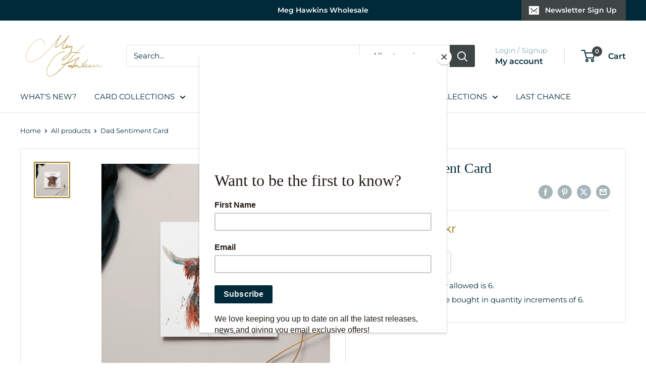

--- FILE ---
content_type: text/javascript
request_url: https://www.meghawkinsltd.com/cdn/shop/t/4/assets/custom.js?v=102476495355921946141704470034
body_size: -730
content:
//# sourceMappingURL=/cdn/shop/t/4/assets/custom.js.map?v=102476495355921946141704470034


--- FILE ---
content_type: text/javascript
request_url: https://limits.minmaxify.com/fetch-js/meg-hawkins-ltd.myshopify.com?t=20251014124106&callback=minMaxify.initCartValidator
body_size: 17482
content:
!function(){function e(e,i,a,n){this.cart=i||{},this.opt=e,this.customer=a,this.messages=[],this.locale=n&&n.toLowerCase()}e.prototype={recalculate:function(e){this.isOk=!0,this.messages=!e&&[],this.isApplicable()&&(this._calcWeights(),this.addMsg("INTRO_MSG"),this._doSubtotal(),this._doItems(),this._doQtyTotals(),this._doWeight())},getMessages:function(){return this.messages||this.recalculate(),this.messages},isApplicable:function(){var e=this.cart._subtotal=Number(this.cart.total_price||0)/100,i=this.opt.overridesubtotal;if(!(i>0&&e>i)){for(var a=0,n=this.cart.items||[],t=0;t<n.length;t++)a+=Number(n[t].quantity);return this.cart._totalQuantity=a,1}},addMsg:function(e,i){if(!this.messages)return;const a=this.opt.messages;var n=a[e];if(a.locales&&this.locale){var t=(a.locales[this.locale]||{})[e];void 0!==t&&(n=t)}n&&(n=this._fmtMsg(unescape(n),i)),this.messages.push(n)},equalTo:function(e){if(this.isOk!==e.isOk)return!1;var i=this.getMessages(),a=e.messages||e.getMessages&&e.getMessages()||[];if(i.length!=a.length)return!1;for(var n=0;n<i.length;++n)if(i[n]!==a[n])return!1;return!0},_calcWeights:function(){this.weightUnit=this.opt.weightUnit||"g";var e=i[this.weightUnit]||1,a=this.cart.items;if(a)for(var n=0;n<a.length;n++){var t=a[n];t._weight=Math.round(Number(t.grams||0)*e*t.quantity*100)/100}this.cart._totalWeight=Math.round(Number(this.cart.total_weight||0)*e*100)/100},_doSubtotal:function(){var e=this.cart._subtotal,i=this.opt.minorder,a=this.opt.maxorder;e<i&&(this.addMsg("MIN_SUBTOTAL_MSG"),this.isOk=!1),a>0&&e>a&&(this.addMsg("MAX_SUBTOTAL_MSG"),this.isOk=!1)},_doWeight:function(){var e=this.cart._totalWeight,i=this.opt.weightmin,a=this.opt.weightmax;e<i&&(this.addMsg("MIN_WEIGHT_MSG"),this.isOk=!1),a>0&&e>a&&(this.addMsg("MAX_WEIGHT_MSG"),this.isOk=!1)},checkGenericLimit:function(e,i,a){if(!(e.quantity<i.min&&(this.addGenericError("MIN",e,i,a),a)||i.max&&e.quantity>i.max&&(this.addGenericError("MAX",e,i,a),a)||i.multiple>1&&e.quantity%i.multiple>0&&(this.addGenericError("MULT",e,i,a),a))){var n=e.line_price/100;void 0!==i.minAmt&&n<i.minAmt&&(this.addGenericError("MIN_SUBTOTAL",e,i,a),a)||i.maxAmt&&n>i.maxAmt&&this.addGenericError("MAX_SUBTOTAL",e,i,a)}},addGenericError:function(e,i,a,n){var t={item:i};n?(e="PROD_"+e+"_MSG",t.itemLimit=a,t.refItem=n):(e="GROUP_"+e+"_MSG",t.groupLimit=a),this.addMsg(e,t),this.isOk=!1},_buildLimitMaps:function(){var e=this.opt,i=e.items||[];e.bySKU={},e.byId={},e.byHandle={};for(var a=0;a<i.length;++a){var n=i[a];n.sku?e.bySKU[n.sku]=n:(n.h&&(e.byHandle[n.h]=n),n.id&&(e.byId[n.id]=n))}},_doItems:function(){var e,i=this.cart.items||[],a={},n={},t=this.opt;t.byHandle||this._buildLimitMaps(),(t.itemmin||t.itemmax||t.itemmult)&&(e={min:t.itemmin,max:t.itemmax,multiple:t.itemmult});for(var r=0;r<i.length;r++){var d=i[r],m=this.getCartItemKey(d),l=a[m],o=n[d.handle];l?(l.quantity+=d.quantity,l.line_price+=d.line_price,l._weight+=d._weight):l=a[m]={ref:d,quantity:d.quantity,line_price:d.line_price,grams:d.grams,_weight:d._weight,limit:this._getIndividualItemLimit(d)},o?(o.quantity+=d.quantity,o.line_price+=d.line_price,o._weight+=d._weight):o=n[d.handle]={ref:d,quantity:d.quantity,line_price:d.line_price,grams:d.grams,_weight:d._weight},o.limit&&o.limit.combine||(o.limit=l.limit)}for(var h in a){if(d=a[h])((s=d.limit||d.limitRule)?!s.combine:e)&&this.checkGenericLimit(d,s||e,d.ref)}for(var h in n){var s;if(d=n[h])(s=d.limit||d.limitRule)&&s.combine&&this.checkGenericLimit(d,s,d.ref)}},getCartItemKey:function(e){var i=e.handle;return i+=e.sku||e.variant_id},getCartItemIds:function(e){var i={handle:e.handle||"",product_id:e.product_id,sku:e.sku},a=i.handle.indexOf(" ");return a>0&&(i.sku=i.handle.substring(a+1),i.handle=i.handle.substring(0,a)),i},_getIndividualItemLimit:function(e){var i=this.opt,a=this.getCartItemIds(e);return i.bySKU[a.sku]||i.byId[a.product_id]||i.byHandle[a.handle]},getItemLimit:function(e){var i=this.opt;if(!i)return{};void 0===i.byHandle&&this._buildLimitMaps();var a=this._getIndividualItemLimit(e);return a||(a={min:i.itemmin,max:i.itemmax,multiple:i.itemmult}),a},calcItemLimit:function(e){var i=this.getItemLimit(e);(i={max:i.max||0,multiple:i.multiple||1,min:i.min,combine:i.combine}).min||(i.min=i.multiple);var a=this.opt.maxtotalitems||0;return(!i.max||a&&a<i.max)&&(i.max=a),i},_doQtyTotals:function(){var e=this.opt.maxtotalitems,i=this.opt.mintotalitems,a=this.opt.multtotalitems,n=this.cart._totalQuantity;0!=e&&n>e&&(this.addMsg("TOTAL_ITEMS_MAX_MSG"),this.isOk=!1),n<i&&(this.addMsg("TOTAL_ITEMS_MIN_MSG"),this.isOk=!1),a>1&&n%a>0&&(this.addMsg("TOTAL_ITEMS_MULT_MSG"),this.isOk=!1)},_fmtMsg:function(e,i){var a,n,t,r=this;return e.replace(/\{\{\s*(.*?)\s*\}\}/g,(function(e,d){try{a||(a=r._getContextMsgVariables(i)||{});var m=a[d];return void 0!==m?m:n||(n=a,r._setGeneralMsgVariables(n),void 0===(m=n[d]))?(t||(t=r._makeEvalFunc(a)),t(d)):m}catch(e){return'"'+e.message+'"'}}))},formatMoney:function(e){var i=this.opt.moneyFormat;if(void 0!==i){try{e=e.toLocaleString()}catch(e){}i&&(e=i.replace(/{{\s*amount[a-z_]*\s*}}/,e))}return e},_getContextMsgVariables(e){if(e){var i,a;if(e.itemLimit){var n=e.item,t=e.refItem||n,r=e.itemLimit;i={item:t,ProductQuantity:n.quantity,ProductName:r.combine&&unescape(t.product_title||r.name)||t.title,GroupTitle:r.title,ProductMinQuantity:r.min,ProductMaxQuantity:r.max,ProductQuantityMultiple:r.multiple},a=[["ProductAmount",Number(n.line_price)/100],["ProductMinAmount",r.minAmt],["ProductMaxAmount",r.maxAmt]]}if(e.groupLimit){n=e.item,t=e.refItem||n,r=e.groupLimit;i={item:t,GroupQuantity:n.quantity,GroupTitle:r.title,GroupMinQuantity:r.min,GroupMaxQuantity:r.max,GroupQuantityMultiple:r.multiple},a=[["GroupAmount",Number(n.line_price)/100],["GroupMinAmount",r.minAmt],["GroupMaxAmount",r.maxAmt]]}if(i){for(var d=0;d<a.length;d++){const e=a[d];isNaN(e[1])||Object.defineProperty(i,e[0],{get:this.formatMoney.bind(this,e[1])})}return i}}},_setGeneralMsgVariables:function(e){var i=this.cart,a=this.opt;e.CartWeight=i._totalWeight,e.CartMinWeight=a.weightmin,e.CartMaxWeight=a.weightmax,e.WeightUnit=this.weightUnit,e.CartQuantity=i._totalQuantity,e.CartMinQuantity=a.mintotalitems,e.CartMaxQuantity=a.maxtotalitems,e.CartQuantityMultiple=a.multtotalitems;for(var n=[["CartAmount",i._subtotal],["CartMinAmount",a.minorder],["CartMaxAmount",a.maxorder]],t=0;t<n.length;t++){const i=n[t];isNaN(i[1])||Object.defineProperty(e,i[0],{get:this.formatMoney.bind(this,i[1])})}},_makeEvalFunc:function(e){return new Function("_expr","with(this) return eval(_expr)").bind(e)}};var i={g:1,kg:.001,lb:.00220462,oz:.03527396},a={messages:{INTRO_MSG:"Cannot place order, conditions not met: \n\n",PROD_MIN_MSG:"{{ProductName}}: Must have at least {{ProductMinQuantity}} of this item.",PROD_MAX_MSG:"{{ProductName}}: Must have at most {{ProductMaxQuantity}} of this item.",PROD_MULT_MSG:"{{ProductName}}: Quantity must be a multiple of {{ProductQuantityMultiple}}."},items:[{id:8071089979616,h:"card-13",name:"'Head Gardener' Card",min:6,multiple:6},{id:8071090110688,h:"card-14",name:"'Never Look Back' Elephant Card",min:6,multiple:6},{id:8071090864352,h:"card-16",name:"'New Baby' Card",min:6,multiple:6},{id:8071092011232,h:"card-17",name:"'Small But Mighty' Card",min:6,multiple:6},{id:8215381868768,h:"the-arctic-arctic-fox-watercolour-design-a5-notebook",name:"'The Arctic' Arctic Fox Watercolour Design A5 Notebook",min:6,multiple:6},{id:8217123946720,h:"the-arctic-hand-lotion-with-arctic-fox-design",name:"'The Arctic' Hand Lotion with Arctic Fox Design",min:6,multiple:6},{id:8217122570464,h:"the-arctic-hand-wash-with-arctic-fox-design",name:"'The Arctic' Hand Wash with Arctic Fox Design",min:6,multiple:6},{id:8217178833120,h:"the-artic-arctic-fox-watercolour-design-notepad",name:"'The Artic' Arctic Fox Watercolour Design Notepad",min:6,multiple:6},{id:8212343455968,h:"the-coast-puffin-design-bone-china-mug",name:"'The Coast' Puffin Design Bone China Mug",min:6,multiple:6},{id:8212303020256,h:"the-coast-puffin-design-candle",name:"'The Coast' Puffin Design Candle",min:6,multiple:6},{id:8206346518752,h:"the-coast-puffin-design-diffuser",name:"'The Coast' Puffin Design Diffuser",min:6,multiple:6},{id:8215376986336,h:"the-coast-puffin-watercolour-design-a5-notebook",name:"'The Coast' Puffin Watercolour Design A5 Notebook",min:6,multiple:6},{id:8215263215840,h:"the-coast-puffin-watercolour-design-coasters",name:"'The Coast' Puffin Watercolour Design Coasters",min:6,multiple:6},{id:8217142853856,h:"the-coast-puffin-watercolour-design-notepad",name:"'The Coast' Puffin Watercolour Design Notepad",min:6,multiple:6},{id:8212376748256,h:"the-field-field-mice-design-bone-china-mug",name:"'The Field' Field Mice Design Bone China Mug",min:6,multiple:6},{id:8212307738848,h:"the-field-field-mice-design-candle",name:"'The Field' Field Mice Design Candle",min:6,multiple:6},{id:8212519846112,h:"the-field-field-mice-design-cotton-teatowel",name:"'The Field' Field Mice Design Cotton Teatowel",min:6,multiple:6},{id:8206347960544,h:"the-field-field-mice-design-diffuser",name:"'The Field' Field Mice Design Diffuser",min:6,multiple:6},{id:8215224090848,h:"the-field-field-mice-design-placemats",name:"'The Field' Field Mice Design Placemats",min:3,multiple:3},{id:8215379706080,h:"the-field-field-mice-watercolour-design-a5-notebook",name:"'The Field' Field Mice Watercolour Design A5 Notebook",min:6,multiple:6},{id:8215275831520,h:"the-field-field-mice-watercolour-design-coasters",name:"'The Field' Field Mice Watercolour Design Coasters",min:6,multiple:6},{id:8217176670432,h:"the-field-field-mice-watercolour-design-notepad-1",name:"'The Field' Field Mice Watercolour Design Notepad",min:6,multiple:6},{id:8217124372704,h:"the-field-hand-lotion-with-field-mice-design",name:"'The Field' Hand Lotion with Field Mice Design",min:6,multiple:6},{id:8217121095904,h:"the-field-hand-wash-with-field-mice-design",name:"'The Field' Hand Wash with Field Mice Design",min:6,multiple:6},{id:8217124765920,h:"the-glacier-hand-lotion-with-polar-bear-design",name:"'The Glacier' Hand Lotion with Polar Bear Design",min:6,multiple:6},{id:8217123356896,h:"the-glacier-hand-wash-with-polar-bear-design",name:"'The Glacier' Hand Wash with Polar Bear Design",min:6,multiple:6},{id:8215383081184,h:"the-glacier-polar-bear-watercolour-design-a5-notebook",name:"'The Glacier' Polar Bear Watercolour Design A5 Notebook",min:6,multiple:6},{id:821717998e4,h:"the-glacier-polar-bear-watercolour-design-notepad-1",name:"'The Glacier' Polar Bear Watercolour Design Notepad",min:6,multiple:6},{id:8212522041568,h:"the-hearth-robin-design-cotton-teatowel",name:"'The Hearth ' Robin Design Cotton Teatowel",min:6,multiple:6},{id:8217125126368,h:"the-hearth-hand-lotion-with-robin-design",name:"'The Hearth' Hand Lotion with Robin Design",min:6,multiple:6},{id:8217121456352,h:"the-hearth-hand-wash-with-robin-design",name:"'The Hearth' Hand Wash with Robin Design",min:6,multiple:6},{id:8212365803744,h:"the-hearth-robin-design-bone-china-mug",name:"'The Hearth' Robin Design Bone China Mug",min:6,multiple:6},{id:8212308033760,h:"the-hearth-robin-design-candle",name:"'The Hearth' Robin Design Candle",min:6,multiple:6},{id:8206347796704,h:"the-hearth-robin-design-diffuser",name:"'The Hearth' Robin Design Diffuser",min:6,multiple:6},{id:8215380852960,h:"the-hearth-robin-watercolour-design-a5-notebook",name:"'The Hearth' Robin Watercolour Design A5 Notebook",min:6,multiple:6},{id:8215278682336,h:"the-hearth-robin-watercolour-design-coasters",name:"'The Hearth' Robin Watercolour Design Coasters",min:6,multiple:6},{id:8217177751776,h:"the-hearth-robin-watercolour-design-notepad",name:"'The Hearth' Robin Watercolour Design Notepad",min:6,multiple:6},{id:8212349878496,h:"the-hebrides-highland-cow-design-bone-china-mug",name:"'The Hebrides' Highland Cow Design Bone China Mug",min:6,multiple:6},{id:8212306952416,h:"the-hebrides-highland-cow-design-candle",name:"'The Hebrides' Highland Cow Design Candle",min:3,multiple:3},{id:8206346256608,h:"the-hebrides-highland-cow-design-diffuser",name:"'The Hebrides' Highland Cow Design Diffuser",min:6,multiple:6},{id:8217130107104,h:"the-hebrides-highland-cow-design-hand-cream",name:"'The Hebrides' Highland Cow Design Hand Cream",min:6,multiple:6},{id:8215216128224,h:"the-hebrides-highland-cow-placemats",name:"'The Hebrides' Highland Cow Placemats",min:3,multiple:3},{id:8215378165984,h:"the-hebrides-highland-cow-watercolour-design-a5-notebook",name:"'The Hebrides' Highland Cow Watercolour Design A5 Notebook",min:6,multiple:6},{id:8215268327648,h:"the-hebrides-highland-cow-watercolour-design-coasters",name:"'The Hebrides' Highland Cow Watercolour Design Coasters",min:6,multiple:6},{id:8217146622176,h:"the-hebrides-highland-cow-watercolour-design-notepad",name:"'The Hebrides' Highland Cow Watercolour Design Notepad",min:6,multiple:6},{id:8212309770464,h:"the-highlands-stag-design-bone-china-mug",name:"'The Highlands' Stag Design Bone China Mug",min:6,multiple:6},{id:8212302004448,h:"the-highlands-stag-design-candle",name:"'The Highlands' Stag Design Candle",min:6,multiple:6},{id:8206346617056,h:"the-highlands-stag-design-diffuser",name:"'The Highlands' Stag Design Diffuser",min:6,multiple:6},{id:8215364796640,h:"the-highlands-stag-watercolour-design-a5-notebook",name:"'The Highlands' Stag Watercolour Design A5 Notebook",min:6,multiple:6},{id:8215258824928,h:"the-highlands-stag-watercolour-design-coasters",name:"'The Highlands' Stag Watercolour Design Coasters",min:6,multiple:6},{id:8217143312608,h:"the-highlands-stag-watercolour-design-notepad",name:"'The Highlands' Stag Watercolour Design Notepad",min:6,multiple:6},{id:8212393885920,h:"the-lookout-british-birds-design-apron",name:"'The Lookout' British Birds Design Apron",min:3,multiple:3},{id:8212358136032,h:"the-lookout-british-birds-design-bone-china-mug",name:"'The Lookout' British Birds Design Bone China Mug",min:6,multiple:6},{id:8212307116256,h:"the-lookout-british-birds-design-candle",name:"'The Lookout' British Birds Design Candle",min:6,multiple:6},{id:8212518174944,h:"the-lookout-british-birds-design-cotton-teatowel",name:"'The Lookout' British Birds Design Cotton Teatowel",min:6,multiple:6},{id:8206341865696,h:"the-lookout-british-birds-design-diffuser",name:"'The Lookout' British Birds Design Diffuser",min:6,multiple:6},{id:8217130500320,h:"the-lookout-british-birds-design-hand-cream",name:"'The Lookout' British Birds Design Hand Cream",min:6,multiple:6},{id:8215215440096,h:"the-lookout-british-birds-placemats",name:"'The Lookout' British Birds Placemats",min:3,multiple:3},{id:8215378985184,h:"the-lookout-british-birds-watercolour-design-a5-notebook",name:"'The Lookout' British Birds Watercolour Design A5 Notebook",min:6,multiple:6},{id:8215271964896,h:"the-lookout-british-birds-watercolour-design-coasters",name:"'The Lookout' British Birds Watercolour Design Coasters",min:6,multiple:6},{id:8217175621856,h:"the-lookout-british-birds-watercolour-design-notepad",name:"'The Lookout' British Birds Watercolour Design Notepad",min:6,multiple:6},{id:8217125486816,h:"the-lookout-hand-lotion-with-british-birds-design",name:"'The Lookout' Hand Lotion with British Birds Design",min:6,multiple:6},{id:8217117393120,h:"the-lookout-hand-wash-with-british-birds-design",name:"'The Lookout' Hand Wash with British Birds Design",min:6,multiple:6},{id:8212335493344,h:"the-meadow-hare-design-bone-china-mug",name:"'The Meadow' Hare Design Bone China Mug",min:6,multiple:6},{id:8212302790880,h:"the-meadow-hare-design-candle",name:"'The Meadow' Hare Design Candle",min:3,multiple:3},{id:8206347337952,h:"the-meadow-hare-design-diffuser",name:"'The Meadow' Hare Design Diffuser",min:6,multiple:6},{id:8217129615584,h:"the-meadow-hare-design-hand-cream",name:"'The Meadow' Hare Design Hand Cream",min:6,multiple:6},{id:8215222943968,h:"the-meadow-hare-design-placemats",name:"'The Meadow' Hare Design Placemats",min:3,multiple:3},{id:8215375937760,h:"the-meadow-hare-watercolour-design-a5-notebook",name:"'The Meadow' Hare Watercolour Design A5 Notebook",min:6,multiple:6},{id:8215261544672,h:"the-meadow-hare-watercolour-design-coasters",name:"'The Meadow' Hare Watercolour Design Coasters",min:6,multiple:6},{id:8217144852704,h:"the-meadow-hare-watercolour-design-notepad-1",name:"'The Meadow' Hare Watercolour Design Notepad",min:6,multiple:6},{id:8212328186080,h:"the-orchard-bee-design-bone-china-mug",name:"'The Orchard' Bee Design Bone China Mug",min:6,multiple:6},{id:8212278804704,h:"the-orchard-bee-on-heather-design-candle",name:"'The Orchard' Bee on Heather Design Candle",min:6,multiple:6},{id:8206348124384,h:"the-orchard-bee-on-heather-design-diffuser",name:"'The Orchard' Bee on Heather Design Diffuser",min:6,multiple:6},{id:8217128796384,h:"the-orchard-bee-on-heather-design-hand-cream",name:"'The Orchard' Bee on Heather Design Hand Cream",min:6,multiple:6},{id:8217143607520,h:"the-orchard-bee-on-heather-watercolour-design-notepad",name:"'The Orchard' Bee on Heather Watercolour Design Notepad",min:6,multiple:6},{id:8215374397664,h:"the-orchard-bee-watercolour-design-a5-notebook",name:"'The Orchard' Bee Watercolour Design A5 Notebook",min:6,multiple:6},{id:8215259840736,h:"the-orchard-bee-watercolour-design-coasters",name:"'The Orchard' Bee Watercolour Design Coasters",min:6,multiple:6},{id:8071090733280,h:"card-15",name:"'You're The Best' Card",min:6,multiple:6},{id:8071460815072,h:"card-32",name:"'You're The Best' Card",min:6,multiple:6},{id:7533777289440,h:"copy-of-iris",name:"Agapanthus",min:6,multiple:6},{id:8070376423648,h:"american-avocet-greeting-card",name:"American Avocet Greeting Card",min:6,multiple:6},{id:8111493447904,h:"arctic-fox-design-festive-christmas-card",name:"Arctic Fox Design Festive Christmas Card",min:6,multiple:6},{id:8581794070752,h:"arctic-fox-greeting-card",name:"Arctic Fox Greeting Card",min:6,multiple:6},{id:8217140363488,h:"arctic-fox-watercolour-design-the-arctic-magnet",name:"Arctic Fox Watercolour Design 'The Arctic' Magnet",min:6,multiple:6},{id:8217107661024,h:"artic-fox-watercolour-design-the-arctic-hand-soap",name:"Artic Fox Watercolour Design 'The Arctic' Hand Soap",min:6,multiple:6},{id:8059755888864,h:"badger-greeting-card",name:"Badger Greeting Card",min:6,multiple:6},{id:8669270311136,h:"badger-happy-birthday-design-greeting-card",name:"Badger Happy Birthday Design Greeting Card",min:6,multiple:6},{id:7533774209248,h:"copy-of-fresian-cow-1",name:"Badger Sheep Greeting Card",min:6,multiple:6},{id:7763936444640,h:"barn-owl-greeting-card",name:"Barn Owl Greeting Card",min:6,multiple:6},{id:8226956083424,h:"barn-owl-watercolour-greeting-card",name:"Barn Owl Watercolour Greeting Card",min:6,multiple:6},{id:8226956312800,h:"barn-owl-watercolour-greeting-card-1",name:"Barn Owl Watercolour Greeting Card",min:6,multiple:6},{id:7533776699616,h:"bee-on-heather",name:"BB020 - Bee Design Card",min:6,multiple:6},{id:8030936596704,h:"bee-design-the-orchard-soap",name:"Bee Design 'The Orchard' Soap",min:6,multiple:6},{id:8030956781792,h:"bee-design-keychain-with-gift-box",name:"Bee Design Keychain with Gift Box",min:6,multiple:6},{id:7548328542432,h:"bee-magnet",name:"Bee Magnet",min:6,multiple:6},{id:7813728862432,h:"bee-on-heather-design-hanging-wall-decoration",name:"Bee on Heather  Design Hanging Wall Decoration",min:6,multiple:6},{id:7533776765152,h:"copy-of-bee-2",name:"Bee on Heather Card",min:6,multiple:6},{id:7533776896224,h:"copy-of-butterfly",name:"Bee on Heather Card",min:6,multiple:6},{id:8044094554336,h:"bee-on-heather-cotton-cosmetic-bags-pre-order",name:"Bee on Heather Cotton Cosmetic Bags - Pre-Order",min:6,multiple:6},{id:7716184817888,h:"bee-on-heather-design-a5-notebook",name:"Bee on Heather Design A5 Notebook",min:6,multiple:6},{id:7548399255776,h:"bee-on-heather-design-coaster",name:"Bee on Heather Design Coaster",min:6,multiple:6},{id:7740549726432,h:"bee-on-heather-design-cotton-teatowel",name:"Bee on Heather Design Cotton Teatowel",min:6,multiple:6},{id:7941762679008,h:"bee-on-heather-design-keychain-with-gift-box",name:"Bee on Heather Design Keychain with Gift Box",min:6,multiple:6},{id:7928648859872,h:"bee-on-heather-design-watercolour-compact-mirror",name:"Bee on Heather Design Watercolour Compact Mirror",min:6,multiple:6},{id:7799784767712,h:"bee-on-heather-design-watercolour-print",name:"Bee on Heather Design Watercolour Print",min:2,multiple:2},{id:7799785455840,h:"bee-on-heather-design-watercolour-print-1",name:"Bee on Heather Design Watercolour Print",min:2,multiple:2},{id:8192064192736,h:"bee-watercolour-design-china-mug-with-box",name:"Bee Watercolour Design China Mug with Box",min:6,multiple:6},{id:7978877157600,h:"berry-lip-balm-with-highland-cow-design",name:"Berry Lip Balm With Highland Cow Design",min:6,multiple:6},{id:8070360563936,h:"nut-hatch-greeting-card",name:"Bird Greeting Card",min:6,multiple:6},{id:7533760512224,h:"birthday-boy-dinosaur-card",name:"Birthday Boy Dinosaur Card",min:6,multiple:6},{id:8226942124256,h:"birthday-wishes-sentiment-card",name:"Birthday Wishes Sentiment Card",min:6,multiple:6},{id:8672803389664,h:"black-and-white-cat-greeting-card",name:"Black and White Cat Greeting Card",min:6,multiple:6},{id:8059820540128,h:"black-labrador-dog-greeting-card",name:"Black Labrador Dog Greeting Card",min:6,multiple:6},{id:8070418923744,h:"blue-stag-greeting-card",name:"Blue Stag Greeting Card",min:6,multiple:6},{id:7799768678624,h:"blue-stag-watercolour-print",name:"Blue Stag Watercolour Print",min:2,multiple:2},{id:7533776240864,h:"blue-tit-card-1",name:"Blue Tit",min:6,multiple:6},{id:8647893680352,h:"blue-tit-greeting-card",name:"Blue tit Greeting Card",min:6,multiple:6},{id:7533776666848,h:"bluetit2",name:"Blue Tit Greeting Card",min:6,multiple:6},{id:8666587726048,h:"blue-tits-watercolour-greeting-card",name:"Blue Tits Watercolour Greeting Card",min:6,multiple:6},{id:7533776175328,h:"brambling",name:"Brambling Greeting Card",min:6,multiple:6},{id:8070380880096,h:"british-avocet-greeting-card",name:"British Avocet Greeting Card",min:6,multiple:6},{id:0xd9994c90177,h:"tote-bag-british-bird",name:"British Bird Cotton Tote Bag",min:6,multiple:6},{id:8226949857504,h:"british-birds-the-lookout-greeting-card",name:"British Birds 'The Lookout' Greeting Card",min:6,multiple:6},{id:8217133318368,h:"british-birds-the-lookout-magnet",name:"British Birds 'The Lookout' Magnet",min:6,multiple:6},{id:8618593157344,h:"british-birds-design-watercolour-compact-mirror-1",name:"British Birds Design Watercolour Compact Mirror",min:6,multiple:6},{id:8217106284768,h:"british-birds-watercolour-design-the-lookout-hand-soap",name:"British Birds Watercolour Design 'The Lookout' Hand Soap",min:6,multiple:6},{id:8666222592224,h:"brown-bear-greeting-card",name:"Brown Bear Greeting Card",min:6,multiple:6},{id:7533776535776,h:"bullfinch",name:"Bull Finch Greeting Card",min:6,multiple:6},{id:8248526274784,h:"bumble-bee-on-heather-watercolour-card",name:"Bumble Bee on Heather Watercolour Card",min:6,multiple:6},{id:7533770342624,h:"cat3",name:"Cat Greeting Card",min:6,multiple:6},{id:7763943555296,h:"cat-watercolour-greeting-card",name:"Cat Watercolour Greeting Card",min:6,multiple:6},{id:8250676838624,h:"cc089-black-swan",name:"CC089 - BLACK SWAN",min:6,multiple:6},{id:8669283320032,h:"cheetah-have-a-wild-one-design-greeting-card",name:"Cheetah 'Have a Wild One'  Design Greeting Card",min:6,multiple:6},{id:7763959316704,h:"cheetah-cub-a5-notebook",name:"Cheetah Cub A5 Notebook",min:6,multiple:6},{id:7945684418784,h:"cheetah-cub-magnet",name:"Cheetah Cub Magnet",min:6,multiple:6},{id:7533774700768,h:"chicken",name:"Chicken Watercolour",min:6,multiple:6},{id:8248532009184,h:"chicken-watercolour-design-card",name:"Chicken Watercolour Design Card",min:6,multiple:6},{id:8066508849376,h:"christening-day-dinosaur-card",name:"Christening Day Dinosaur Card",min:6,multiple:6},{id:8056297193696,h:"christmas-greeting-card",name:"Christmas Greeting Card",min:6,multiple:6},{id:8071094173920,h:"card-20",name:"Christmas Hugs Card",min:6,multiple:6},{id:8664131240160,h:"christmas-hugs-greeting-card",name:"Christmas Hugs Greeting Card",min:6,multiple:6},{id:7533780599008,h:"cloudy-leopard",name:"Cloudy Leopard Greeting Card",min:6,multiple:6},{id:8070368231648,h:"coal-tit-greeting-card",name:"Coal Tit Greeting Card",min:6,multiple:6},{id:8059151286496,h:"cockapoo-design-hanging-wall-decoration",name:"Cockapoo Design Hanging Wall Decoration",min:6,multiple:6},{id:8248552620256,h:"cockapoo-dog-watercolour-design-card",name:"Cockapoo Dog Watercolour Design Card",min:6,multiple:6},{id:7533753598176,h:"cockapoo-watercolour",name:"Cockapoo Watercolour Greeting Card",min:6,multiple:6},{id:7533771718880,h:"cocker-spaniel-greeting-cards",name:"Cocker Spaniel Greeting Cards",min:6,multiple:6},{id:8247186718944,h:"congrats-your-did-it-sentiment-card",name:"Congrats! Your Did It  Sentiment Card",min:6,multiple:6},{id:8672815546592,h:"congratulations-day-card",name:"Congratulations Day Card",min:6,multiple:6},{id:7559784399072,h:"congratulations-greeting-card",name:"Congratulations Greeting Card",min:6,multiple:6},{id:8247189078240,h:"congratulations-duck-sentiment-card",name:"Congratulations! Duck Sentiment Card",min:6,multiple:6},{id:8215399596256,h:"cranberry-and-clementine-lip-balm-with-the-hearth-robin-design",name:"Cranberry and Clementine  Lip Balm With 'The Hearth' Robin Design",min:6,multiple:6},{id:7763968819424,h:"cranberry-and-clementine-lip-balm-with-robin-design",name:"Cranberry and Clementine Lip Balm With Robin Design",min:6,multiple:6},{id:8070353518816,h:"curlew-greeting-card",name:"Curlew Greeting Card",min:6,multiple:6},{id:7763944341728,h:"dachshund-greeting-card",name:"Dachshund Greeting Card",min:6,multiple:6},{id:8247190782176,h:"dad-sentiment-card",name:"Dad Sentiment Card",min:6,multiple:6},{id:7533777748192,h:"daffodil-greeting-card",name:"Daffodil Greeting Card",min:6,multiple:6},{id:7533777223904,h:"daisy-greeting-card",name:"Daisy Greeting Card",min:6,multiple:6},{id:8216964530400,h:"dark-blue-small-pencil-case",name:"Dark Blue Small Pencil Case",min:6,multiple:6},{id:8217097404640,h:"dark-green-small-pencil-case",name:"Dark Green Small Pencil Case",min:6,multiple:6},{id:8663073063136,h:"deer-in-snow-christmas-card",name:"Deer in Snow Christmas Card",min:6,multiple:6},{id:8672885276896,h:"deer-in-snow-christmas-card-1",name:"Deer in Snow Christmas Card",min:6,multiple:6},{id:8666203357408,h:"dinosaur-five-today-birthday-card",name:"Dinosaur Five Today Birthday Card",min:6,multiple:6},{id:8666201227488,h:"dinosaur-four-today-birthday-card",name:"Dinosaur Four Today Birthday Card",min:6,multiple:6},{id:8666194116832,h:"dinosaur-one-today-birthday-card",name:"Dinosaur One Today Birthday Card",min:6,multiple:6},{id:8666206830816,h:"dinosaur-six-today-birthday-card",name:"Dinosaur Six Today Birthday Card",min:6,multiple:6},{id:8666198507744,h:"dinosaur-thress-today-birthday-card",name:"Dinosaur Three Today Birthday Card",min:6,multiple:6},{id:8666195132640,h:"dinosaur-two-today-birthday-card",name:"Dinosaur Two Today Birthday Card",min:6,multiple:6},{id:8068718428384,h:"dinosaur-five-year-card",name:"Dinosaur, Five Year Card",min:6,multiple:6},{id:8068717445344,h:"dinosaur-four-year-card",name:"Dinosaur, Four Year Card",min:6,multiple:6},{id:8068692213984,h:"one",name:"Dinosaur, One Year Card",min:6,multiple:6},{id:8068716658912,h:"dinosaur-three-year-card",name:"Dinosaur, Three Year Card",min:6,multiple:6},{id:8068706304224,h:"copy-of-dinosaur-one-year-card",name:"Dinosaur, Two Year Card",min:6,multiple:6},{id:7799768187104,h:"doe-watercolour-print",name:"Doe Watercolour Print",min:2,multiple:2},{id:8111492628704,h:"donkey-design-festive-christmas-card",name:"Donkey Design Festive Christmas Card",min:6,multiple:6},{id:7533753860320,h:"donkey-watercolour",name:"Donkey Watercolour Greeting Card",min:6,multiple:6},{id:7533774176480,h:"copy-of-pygmy-goat",name:"Donkeys Greeting Card",min:6,multiple:6},{id:7533773947104,h:"copy-of-cockerel",name:"Duck Greeting Card",min:6,multiple:6},{id:8672834257120,h:"eight-today-unicorn-card",name:"Eight today Unicorn card",min:6,multiple:6},{id:8066535850208,h:"eight-years-age-card",name:"Eight Years Age Card",min:6,multiple:6},{id:8669286695136,h:"elephant-a-day-to-remember-design-greeting-card",name:"Elephant 'A Day To Remember' Design Greeting Card",min:6,multiple:6},{id:7533783089376,h:"elephant-a5-notebook",name:"Elephant A5 Notebooks",min:6,multiple:6},{id:7533753729248,h:"elephant-and-calf-watercolour",name:"Elephant and Calf Greeting Card",min:6,multiple:6},{id:7533778829536,h:"elephant2",name:"Elephant Greeting Card",min:6,multiple:6},{id:7559281508576,h:"elephant-heart-greeting-card",name:"Elephant Heart Greeting Card",min:6,multiple:6},{id:8226956280032,h:"elephant-watercolour-greeting-card",name:"Elephant Watercolour Greeting Card",min:6,multiple:6},{id:8066534801632,h:"six-years-age-card",name:"Elephant, Six Years Card",min:6,multiple:6},{id:7533778764e3,h:"elephants",name:"Elephants Greeting Card",min:6,multiple:6},{id:7533778796768,h:"elephant5",name:"Elephants Greeting Card",min:6,multiple:6},{id:8226956443872,h:"elephants-watercolour-greeting-card",name:"Elephants Watercolour Greeting Card",min:6,multiple:6},{id:8248529977568,h:"equestrian-horse-watercolour-design-card",name:"Equestrian Horse Watercolour Design Card",min:6,multiple:6},{id:8253543678176,h:"equestrian-horse-watercolour-design-card-1",name:"Equestrian Horse Watercolour Design Card",min:6,multiple:6},{id:8226956378336,h:"brown-bear-watercolour-greeting-card",name:"Ewe and Lamb - Sheep Watercolour Greeting Card",min:6,multiple:6},{id:8247188947168,h:"fabulous-birthday-sentiment-card",name:"Fabulous Birthday Sentiment Card",min:6,multiple:6},{id:8581789286624,h:"stag-and-doe-greeting-card",name:"Fawn Greeting Card",min:6,multiple:6},{id:8247189536992,h:"fell-better-soon-wren-sentiment-card",name:"Fell Better Soon Wren Sentiment Card",min:6,multiple:6},{id:8056280154336,h:"hr029",name:"Female Chaffinch Greeting Card",min:6,multiple:6},{id:8226950152416,h:"field-mice-the-field-greeting-card",name:"Field Mice 'The Field' Greeting Card",min:6,multiple:6},{id:8217134694624,h:"field-mice-the-field-magnet",name:"Field Mice 'The Field' Magnet",min:6,multiple:6},{id:8217107300576,h:"field-mice-watercolour-design-the-field-hand-soap",name:"Field Mice Watercolour Design 'The Field' Hand Soap",min:6,multiple:6},{id:8041042575584,h:"field-mouse-design-jotter",name:"Field Mouse Design Jotter",min:6,multiple:6},{id:7978936205536,h:"field-mouse-design-keychain-with-gift-box",name:"Field Mouse Design Keychain with Gift Box - Pre-Order",min:6,multiple:6},{id:7978931159264,h:"field-mouse-design-watercolour-compact-mirror-1",name:"Field Mouse Design Watercolour Compact Mirror - Pre-Order",min:6,multiple:6},{id:7533781582048,h:"field-mouse",name:"Field Mouse Greeting Card",min:6,multiple:6},{id:8192075301088,h:"field-mouse-watercolour-design-china-mug-with-box",name:"Field Mouse Watercolour Design China Mug with Box",min:6,multiple:6},{id:8226956771552,h:"fish-design-watercolour-greeting-card",name:"Fish Design Watercolour Greeting Card",min:6,multiple:6},{id:8672831308e3,h:"five-today-flamingo-card",name:"Five today Flamingo card",min:6,multiple:6},{id:8066534473952,h:"five-years-age-card",name:"Five Years Age Card",min:6,multiple:6},{id:7533781024992,h:"flamingo",name:"Flamingo Greeting Card",min:6,multiple:6},{id:8226946416864,h:"floral-16th-birthday-card",name:"Floral 16th Birthday Card",min:6,multiple:6},{id:8226946711776,h:"floral-18th-birthday-card",name:"Floral 18th Birthday Card",min:6,multiple:6},{id:8226946908384,h:"floral-21st-birthday-card",name:"Floral 21st Birthday Card",min:6,multiple:6},{id:8672818692320,h:"floral-21st-birthday-card-copy",name:"Floral 21st Birthday Card",min:6,multiple:6},{id:8226947072224,h:"floral-30th-birthday-card",name:"Floral 30th Birthday Card",min:6,multiple:6},{id:8226947203296,h:"floral-40th-birthday-card",name:"Floral 40th Birthday Card",min:6,multiple:6},{id:8226947334368,h:"floral-50th-birthday-card",name:"Floral 50th Birthday Card",min:6,multiple:6},{id:8226947498208,h:"floral-60th-birthday-card",name:"Floral 60th Birthday Card",min:6,multiple:6},{id:8672818266336,h:"floral-60th-birthday-card-1",name:"Floral 60th Birthday Card",min:6,multiple:6},{id:8226947629280,h:"floral-70th-birthday-card",name:"Floral 70th Birthday Card",min:6,multiple:6},{id:8226947825888,h:"floral-80th-birthday-card",name:"Floral 80th Birthday Card",min:6,multiple:6},{id:8226947891424,h:"floral-90th-birthday-card",name:"Floral 90th Birthday Card",min:6,multiple:6},{id:8226948055264,h:"floral-happy-birthday-card",name:"Floral Happy Birthday Card",min:6,multiple:6},{id:8226949759200,h:"floral-watercolour-16th-birthday-card",name:"Floral Watercolour 16th Birthday Card",min:6,multiple:6},{id:8226949365984,h:"floral-watercolour-18th-birthday-card",name:"Floral Watercolour 18th Birthday Card",min:6,multiple:6},{id:8226949628128,h:"floral-watercolour-21st-birthday-card",name:"Floral Watercolour 21st Birthday Card",min:6,multiple:6},{id:8226948481248,h:"floral-watercolour-30th-birthday-card-1",name:"Floral Watercolour 30th Birthday Card",min:6,multiple:6},{id:8226948579552,h:"floral-watercolour-40th-birthday-card",name:"Floral Watercolour 40th Birthday Card",min:6,multiple:6},{id:8226948776160,h:"floral-watercolour-50th-birthday-card",name:"Floral Watercolour 50th Birthday Card",min:6,multiple:6},{id:8226948907232,h:"floral-watercolour-60th-birthday-card",name:"Floral Watercolour 60th Birthday Card",min:6,multiple:6},{id:8226949005536,h:"floral-watercolour-70th-birthday-card",name:"Floral Watercolour 70th Birthday Card",min:6,multiple:6},{id:8226949038304,h:"floral-watercolour-80th-birthday-card",name:"Floral Watercolour 80th Birthday Card",min:6,multiple:6},{id:8226949169376,h:"floral-watercolour-90th-birthday-card",name:"Floral Watercolour 90th Birthday Card",min:6,multiple:6},{id:8672830783712,h:"four-today-lama-card-copy",name:"Four today Lama card",min:6,multiple:6},{id:8066534310112,h:"four-years-age-card",name:"Four Years Age Card",min:6,multiple:6},{id:8618673144032,h:"fox-and-cub-design-cotton-teatowel",name:"Fox and Cub Design Cotton Teatowel",multiple:6,min:6},{id:8248524701920,h:"fox-and-cub-watercolour-card",name:"Fox and Cub Watercolour Card",min:6,multiple:6},{id:8672689455328,h:"fox-abd-cub-watercolour-card",name:"Fox and Cub Watercolour Card",multiple:6,min:6},{id:7533760020704,h:"fox-design-happy-birthday-card",name:"Fox Design Happy Birthday Card",min:6,multiple:6},{id:7533781418208,h:"fox",name:"Fox Greeting Card",min:6,multiple:6},{id:8663074046176,h:"fox-in-snow-christmas-card",name:"Fox in Snow Christmas Card",multiple:6,min:6},{id:8663075324128,h:"fox-in-snow-christmas-card-1",name:"Fox in Snow Christmas Card",multiple:6,min:6},{id:8056297423072,h:"foxgloves-greeting-card",name:"Foxgloves Greeting Card",min:6,multiple:6},{id:8103164117216,h:"fresh-fig-berries-hand-lotion-country-gift",name:"Fresh Fig & Berries Hand Lotion | Country Gift",min:6,multiple:6},{id:8103162151136,h:"fresh-fig-berries-hand-wash-country-gift",name:"Fresh Fig & Berries Hand Wash | Country Gift",min:6,multiple:6},{id:7533774242016,h:"fresian-cow",name:"Fresian Cow Greeting Card",min:6,multiple:6},{id:7548396437728,h:"friesian-cow-design-coaster",name:"Friesian Cow Design Coaster",min:6,multiple:6},{id:7799788437728,h:"friesian-cow-design-watercolour-print",name:"Friesian Cow Design Watercolour Print",multiple:2,min:2},{id:7548329918688,h:"friesian-cow-magnet",name:"Friesian Cow Magnet",min:6,multiple:6},{id:7548315271392,h:"friesian-cow-tea-towel",name:"Friesian Cow Teatowel",min:3,multiple:3},{id:7763940933856,h:"gannet-greeting-card",name:"Gannet Greeting Card",min:6,multiple:6},{id:8669278470368,h:"giraffe-lets-go-wild-design-greeting-card",name:"Giraffe 'Let's Go Wild'  Design Greeting Card",multiple:6,min:6},{id:8650139992288,h:"tw068-greeting-card",name:"Giraffe colourful Greeting Card",multiple:6,min:6},{id:7716187635936,h:"giraffe-design-a5-notebook",name:"Giraffe Design A5 Notebook",min:6,multiple:6},{id:7548394176736,h:"giraffe-design-coaster",name:"Giraffe Design Coaster",min:6,multiple:6},{id:7879738392800,h:"giraffe-family-design-cotton-teatowel",name:"Giraffe Family Design Cotton Teatowel",min:3,multiple:3},{id:7533753794784,h:"giraffe-family-watercolour",name:"Giraffe Family Watercolour Greeting Card",min:6,multiple:6},{id:7533780336864,h:"giraffe",name:"Giraffe Greeting Card",min:6,multiple:6},{id:8044114608352,h:"giraffe-greeting-card",name:"Giraffe Greeting Card",min:6,multiple:6},{id:8672770523360,h:"giraffe-greeting-card-1",name:"Giraffe Greeting Card",multiple:6,min:6},{id:7548333555936,h:"giraffe-magnet",name:"Giraffe Magnet",min:6,multiple:6},{id:7918174666976,h:"giraffe-watercolour-canvas",name:"Giraffe Watercolour Canvas",min:2,multiple:2},{id:7533779910880,h:"giraffe2",name:"Giraffes Greeting Card",min:6,multiple:6},{id:8662972956896,h:"go-quackers-its-your-birthday-card",name:"Go Quackers, It's your birthday card",multiple:6,min:6},{id:7533776273632,h:"goldfinch",name:"Gold Finch Greeting Card",min:6,multiple:6},{id:8672708985056,h:"goose-greeting-card",name:"Goose Greeting Card",multiple:6,min:6},{id:8248531189984,h:"goose-watercolour-design-card",name:"Goose Watercolour Design Card",min:6,multiple:6},{id:8672801947872,h:"grey-cat-greeting-card",name:"Grey Cat Greeting Card",min:6,multiple:6},{id:7533753925856,h:"cat-watercolour",name:"Grey Cat Watercolour Greeting Card",min:6,multiple:6},{id:8647894139104,h:"grey-tit-greeting-card",name:"Grey tit Greeting Card",min:6,multiple:6},{id:8632328945888,h:"hand-cream-bundle",name:"Hand Cream Bundle",min:6,multiple:6},{id:8226945007840,h:"happy-anniversary-card",name:"Happy Anniversary Card",min:6,multiple:6},{id:7559782498528,h:"happy-anniversary-greeting-card",name:"Happy Anniversary Greeting Card",min:6,multiple:6},{id:8619531763936,h:"happy-birthday-pheasant-watercolour-forest-design-greeting-card",name:"Happy Birthday - Pheasant Watercolour Forest Design Greeting Card",min:6,multiple:6},{id:8669255336160,h:"happy-birthday-whaley-good-birthday-whale-design-greeting-card",name:"Happy Birthday -Whaley Good Birthday Whale Design Greeting Card",min:6,multiple:6},{id:7533760610528,h:"happy-birthday-dinosaur-card",name:"Happy Birthday Dinosaur Card",min:6,multiple:6},{id:7533759660256,h:"happy-birthday-elephant-card",name:"Happy Birthday Elephant Card",min:6,multiple:6},{id:7559258800352,h:"happy-birthday-greeting-card",name:"Happy Birthday Greeting Card",min:6,multiple:6},{id:7559260143840,h:"happy-birthday-greeting-card-1",name:"Happy Birthday Greeting Card",min:6,multiple:6},{id:7559270924512,h:"happy-birthday-greeting-card-2",name:"Happy Birthday Greeting Card",min:6,multiple:6},{id:8664146018528,h:"happy-birthday-horse-greeting-card",name:"Happy Birthday Horse Greeting Card",min:6,multiple:6},{id:8673071890656,h:"happy-birthday-munchkin-card",name:"Happy Birthday Munchkin card",min:6,multiple:6},{id:8226942910688,h:"happy-birthday-sentiment-card",name:"Happy Birthday Sentiment Card",min:6,multiple:6},{id:8247192846560,h:"happy-birthday-sentiment-card-1",name:"Happy Birthday Sentiment Card",min:6,multiple:6},{id:7533760282848,h:"happy-birthday-unicorn-card",name:"Happy Birthday Unicorn Card",min:6,multiple:6},{id:8663070081248,h:"happy-christmas",name:"Happy Christmas",min:6,multiple:6},{id:8647893057760,h:"happy-christmas-holly-festive-christmas-card",name:"HAPPY CHRISTMAS - HOLLY Festive Christmas Card",min:6,multiple:6},{id:8663071654112,h:"happy-christmas-greeting-card",name:"Happy Christmas Greeting Card",min:6,multiple:6},{id:8663072440544,h:"happy-christmas-greeting-card-1",name:"Happy Christmas Greeting Card",min:6,multiple:6},{id:8664132649184,h:"happy-christmas-greeting-card-2",name:"Happy Christmas Greeting Card",min:6,multiple:6},{id:7559267614944,h:"happy-easter-greeting-card",name:"Happy Easter Greeting Card",min:6,multiple:6},{id:8247184982240,h:"happy-easter-sentiment-card",name:"Happy Easter Sentiment Card",min:6,multiple:6},{id:8247185113312,h:"happy-easter-sentiment-card-1",name:"Happy Easter Sentiment Card",min:6,multiple:6},{id:8226946121952,h:"happy-mothers-day-card",name:"Happy Mother's Day Card",min:6,multiple:6},{id:7559263912160,h:"hare-and-bunting-greeting-card",name:"Hare and Bunting Greeting Card",min:6,multiple:6},{id:8248527716576,h:"hare-and-leveret-watercolour-card",name:"Hare and Leveret Watercolour Card",min:6,multiple:6},{id:8044094193888,h:"hare-cotton-cosmetic-bags-pre-order",name:"Hare Cotton Cosmetic Bags",min:6,multiple:6},{id:8030941741280,h:"hare-design-the-meadow-soap",name:"Hare Design 'The Meadow' Soap",min:6,multiple:6},{id:7716186226912,h:"hare-design-a5-notebook",name:"Hare Design A5 Notebook",min:6,multiple:6},{id:7535147221216,h:"hare-design-apron",name:"Hare Design Apron",min:3,multiple:3},{id:7764003356896,h:"hare-design-coaster",name:"Hare Design Coaster",min:6,multiple:6},{id:7813740593376,h:"hare-design-hanging-wall-decoration",name:"Hare Design Hanging Wall Decoration",min:6,multiple:6},{id:7941760680160,h:"hare-design-keychain-with-gift-box",name:"Hare Design Keychain with Gift Box",min:6,multiple:6},{id:8110753186016,h:"hare-design-watercolour-canvas",name:"Hare Design Watercolour Canvas",min:6,multiple:6},{id:7928642339040,h:"hare-design-watercolour-compact-mirror",name:"Hare Design Watercolour Compact Mirror",min:6,multiple:6},{id:7799785947360,h:"hare-design-watercolour-print",name:"Hare Design Watercolour Print",min:2,multiple:2},{id:7799786340576,h:"hare-design-watercolour-print-1",name:"Hare Design Watercolour Print",min:2,multiple:2},{id:7533778305248,h:"hare20",name:"Hare Greeting Card",min:6,multiple:6},{id:7533778338016,h:"hare22",name:"Hare Greeting Card",min:6,multiple:6},{id:7763950043360,h:"hare-greeting-card",name:"Hare Greeting Card",min:6,multiple:6},{id:8253541351648,h:"hare-greeting-card-1",name:"Hare Greeting Card",min:6,multiple:6},{id:7548327592160,h:"hare-magnet",name:"Hare Magnet",min:6,multiple:6},{id:7548313207008,h:"hare-teatowel",name:"Hare Teatowel",min:6,multiple:6},{id:7918166507744,h:"hare-watercolour-canvas",name:"Hare Watercolour Canvas",min:2,multiple:2},{id:8672704889056,h:"hare-watercolour-card-copy",name:"Hare watercolour Card",min:6,multiple:6},{id:8248528699616,h:"hare-watercolour-design-card",name:"Hare Watercolour Design Card",min:6,multiple:6},{id:7533760446688,h:"have-a-dino-birthday-dinosaur-card",name:"Have a dino birthday! Dinosaur Card",min:6,multiple:6},{id:8664142807264,h:"have-a-great-day-giraffe-greeting-card",name:"Have a great day Giraffe Greeting Card",min:6,multiple:6},{id:7559777845472,h:"have-a-quakin-christmas-greeting-card",name:"Have A Quackin' Christmas Greeting Card",min:6,multiple:6},{id:8664145297632,h:"have-a-roaring-birthday-greeting-card",name:"Have a Roaring Birthday Greeting Card",min:6,multiple:6},{id:7533760381152,h:"have-a-roaring-day-dinosaur-card",name:"Have a Roaring Day Dinosaur Card",min:6,multiple:6},{id:8059719155936,h:"heather-greeting-card",name:"Heather Greeting Card",min:6,multiple:6},{id:8672717078752,h:"hens-greeting-card",name:"Hens Greeting Card",min:6,multiple:6},{id:8248533876960,h:"hereford-cow-and-calf-watercolour-design-card",name:"Hereford Cow and Calf Watercolour Design Card",min:6,multiple:6},{id:7533774307552,h:"copy-of-chicken-1",name:"Herefordshire Cow Greeting Card",min:6,multiple:6},{id:8248523161824,h:"highland-cow-and-calf-watercolour-card",name:"Highland Cow and Calf Watercolour Card",min:6,multiple:6},{id:0xdb0c1f60177,h:"highland-cow-cotton-tote-bag",name:"Highland Cow Cotton Tote Bag",min:6,multiple:6},{id:8086436839648,h:"highland-cow-design-the-hebrides-soap",name:"Highland Cow Design 'The Hebrides' Soap",min:6,multiple:6},{id:8206323024096,h:"highland-cow-design-a5-notebook",name:"Highland Cow Design A5 Notebook",min:6,multiple:6},{id:7535150563552,h:"highland-cow-design-apron",name:"Highland Cow Design Apron",min:3,multiple:3},{id:7807773966560,h:"highland-cow-design-socks",name:"Highland Cow Design Socks",min:6,multiple:6},{id:7928644042976,h:"highland-cow-design-watercolour-compact-mirror",name:"Highland Cow Design Watercolour Compact Mirror",min:6,multiple:6},{id:7799782736096,h:"highland-cow-design-watercolour-print",name:"Highland Cow Design Watercolour Print",min:2,multiple:2},{id:7799783489760,h:"highland-cow-design-watercolour-print-1",name:"Highland Cow Design Watercolour Print",min:2,multiple:2},{id:7799783850208,h:"highland-cow-design-watercolour-print-2",name:"Highland Cow Design Watercolour Print",min:2,multiple:2},{id:7799784145120,h:"highland-cow-design-watercolour-print-3",name:"Highland Cow Design Watercolour Print",min:2,multiple:2},{id:7533781319904,h:"highland-cow-watercolour",name:"Highland Cow Greeting Card",min:6,multiple:6},{id:7533781647584,h:"copy-of-fox",name:"Highland Cow Greeting Card",min:6,multiple:6},{id:7763933102304,h:"highland-cow-greeting-card",name:"Highland Cow Greeting Card",min:6,multiple:6},{id:7813724078304,h:"highland-cow-hanging-wall-decoration",name:"Highland Cow Hanging Wall Decoration",min:6,multiple:6},{id:7941760057568,h:"highland-cow-keychain-with-gift-box",name:"Highland Cow Keychain with Gift Box",min:6,multiple:6},{id:8037517295840,h:"highland-cow-magnet-1",name:"Highland Cow Magnet",min:6,multiple:6},{id:7548313600224,h:"highland-cow-teatowel",name:"Highland Cow Teatowel",min:6,multiple:6},{id:7918176764128,h:"highland-cow-watercolour-canvas",name:"Highland Cow Watercolour Canvas",min:2,multiple:2},{id:8226945958112,h:"congratulations-to-you-card",name:"Highland Cow Watercolour Card",min:6,multiple:6},{id:7533781516512,h:"highlandcow3",name:"Highland Cow Watercolour Greeting Card",min:6,multiple:6},{id:8066508390624,h:"hippy-happy-birthday-dinosaur-card",name:"Hippy Happy Birthday Dinosaur Card",min:6,multiple:6},{id:7559262994656,h:"ho-ho-ho-greeting-card",name:"Ho...Ho...Ho...Greeting Card",min:6,multiple:6},{id:8071459766496,h:"card-31",name:"Hogs and Kisses Pig Card",min:6,multiple:6},{id:7559786168544,h:"home-sweet-home-greeting-card",name:"Home Sweet Home Greeting Card",min:6,multiple:6},{id:8215397007584,h:"honey-lip-balm-with-the-field-field-mice-design",name:"Honey Lip Balm With 'The Field' Field Mice Design",min:6,multiple:6},{id:7533748715744,h:"honey-lip-balm-with-bee-design",name:"Honey Lip Balm With Bee Design",min:6,multiple:6},{id:7533771915488,h:"horse9",name:"Horse Greeting Card",min:6,multiple:6},{id:7533772013792,h:"copy-of-horse-7",name:"Horse Greeting Card",min:6,multiple:6},{id:7533772144864,h:"copy-of-horse-5",name:"Horse Greeting Card",min:6,multiple:6},{id:7533772275936,h:"copy-of-horse-2",name:"Horse Greeting Card",min:6,multiple:6},{id:7533772538080,h:"copy-of-oyster-catcher",name:"Horse Greeting Card",min:6,multiple:6},{id:7559274954976,h:"how-old-greeting-card",name:"How Old? Greeting Card",min:6,multiple:6},{id:8070420136160,h:"humming-bird-greeting-card",name:"Humming Bird Greeting Card",min:6,multiple:6},{id:7533779124448,h:"hummingbird-greeting-card",name:"Hummingbird Greeting Card",min:6,multiple:6},{id:0xd583fe30177,h:"hummingbird-watercolour-design-greeting-card",name:"Hummingbird Watercolour Design Greeting Card",min:6,multiple:6},{id:8247185211616,h:"in-the-garden-sentiment-card",name:"In The Garden Sentiment Card",min:6,multiple:6},{id:7533777420512,h:"iris-greeting-card",name:"Iris Greeting Card",min:6,multiple:6},{id:8071094337760,h:"card-21",name:"It's Christmas Card",min:6,multiple:6},{id:8664138285280,h:"its-christmas-robin-christmas-greeting-card",name:"It's Christmas Robin Christmas Greeting Card",min:6,multiple:6},{id:8247185735904,h:"its-ya-birthday-dog-sentiment-card",name:"It's Ya Birthday Dog Sentiment Card",min:6,multiple:6},{id:7533759398112,h:"its-your-birthday-badger-card",name:"It's Your Birthday Badger Card",min:6,multiple:6},{id:8066508128480,h:"its-your-birthday-dinosaur-card",name:"It's your birthday Dinosaur Card",min:6,multiple:6},{id:8247185604832,h:"its-your-birthday-dog-sentiment-card",name:"It's Your Birthday Dog Sentiment Card",min:6,multiple:6},{id:7533759791328,h:"its-your-birthday-card",name:"It's Your Birthday! Card",min:6,multiple:6},{id:8662973251808,h:"its-your-birthday-card-1",name:"Its your birthday card",min:6,multiple:6},{id:8619504763104,h:"just-breathe-watercolour-forest-design-greeting-card",name:"Just Breathe Watercolour Forest Design Greeting Card",min:6,multiple:6},{id:8619514134752,h:"just-for-you-bear-watercolour-forest-design-greeting-card",name:"Just For You - Bear Watercolour Forest Design Greeting Card",min:6,multiple:6},{id:7533759922400,h:"just-for-you-card",name:"Just For You Card",min:6,multiple:6},{id:7533760250080,h:"just-for-you-unicorn-card",name:"Just For You Unicorn Card",min:6,multiple:6},{id:7716187013344,h:"kingfisher-design-a5-notebook",name:"Kingfisher Design A5 Notebook",min:6,multiple:6},{id:8024517542112,h:"kingfisher-design-bone-china-mug",name:"Kingfisher Design Bone China Mug",min:6,multiple:6},{id:7548397584608,h:"kingfisher-design-coaster",name:"Kingfisher Design Coaster",min:6,multiple:6},{id:7813736923360,h:"kingfisher-design-hanging-wall-decoration",name:"Kingfisher Design Hanging Wall Decoration",min:6,multiple:6},{id:7978926211296,h:"kingfisher-design-watercolour-compact-mirror",name:"Kingfisher Design Watercolour Compact Mirror",min:6,multiple:6},{id:7533778600160,h:"copy-of-owl-2",name:"Kingfisher Greeting Card",min:6,multiple:6},{id:8070420267232,h:"kingfisher-greeting-card-1",name:"Kingfisher Greeting Card",min:6,multiple:6},{id:7548329033952,h:"kingfisher-magnet",name:"Kingfisher Magnet",min:6,multiple:6},{id:7918171259104,h:"kingfisher-watercolour-canvas",name:"Kingfisher Watercolour Canvas",min:2,multiple:2},{id:8092252242144,h:"kingfisher-watercolour-design-the-retreat-hand-soap",name:"Kingfisher Watercolour Design 'The Retreat' Hand Soap",min:6,multiple:6},{id:8192064291040,h:"kingfisher-watercolour-design-china-mug-with-box",name:"Kingfisher Watercolour Design China Mug with Box",min:6,multiple:6},{id:0xd5840a18177,h:"kingfisher-watercolour-design-greeting-card",name:"Kingfisher Watercolour Design Greeting Card",min:6,multiple:6},{id:8664137138400,h:"kisses-fox-christmas-greeting-card",name:"Kisses? Fox Christmas Greeting Card",min:6,multiple:6},{id:8059151089888,h:"labrador-design-hanging-wall-decoration",name:"Labrador Design Hanging Wall Decoration",min:6,multiple:6},{id:7533770735840,h:"labrador-puppy-greeting-card",name:"Labrador Puppy Greeting Card",min:6,multiple:6},{id:7533771653344,h:"copy-of-cocker-spaniel",name:"Labradors Greeting Card",min:6,multiple:6},{id:8103157399776,h:"lemongrass-and-ginger-hand-lotion-country-gift",name:"Lemongrass and Ginger Hand Lotion | Country Gift",min:6,multiple:6},{id:8103157596384,h:"lemongrass-and-ginger-hand-wash-country-gift",name:"Lemongrass and Ginger Hand Wash | Country Gift",min:6,multiple:6},{id:8669289840864,h:"lemur-lets-go-party-animal-design-greeting-card",name:"Lemur 'Let's Go Party Animal' Design Greeting Card",min:6,multiple:6},{id:7559242219744,h:"leopard-a5-notebook",name:"Leopard A5 Notebook",min:6,multiple:6},{id:7533760119008,h:"let-the-magic-begin-unicorn-card",name:"Let The Magic Begin Unicorn Card",min:6,multiple:6},{id:7559781810400,h:"lets-boogie-greeting-card",name:"Let's Boogie Greeting Card",min:6,multiple:6},{id:8247186489568,h:"lets-celebrate-dog-sentiment-card",name:"Let's Celebrate Dog Sentiment Card",min:6,multiple:6},{id:8103161102560,h:"copy-of-lime-basil-mandarin-hand-lotion-country-gift",name:"Lime Basil & Mandarin Hand Lotion | Country Gift",min:6,multiple:6},{id:8103158710496,h:"lime-basil-mandarin-hand-wash-country-gift",name:"Lime Basil & Mandarin Hand Wash | Country Gift",min:6,multiple:6},{id:8070423675104,h:"lion-and-cub-greeting-card",name:"Lion and Cub Greeting Card",min:6,multiple:6},{id:7559280558304,h:"lion-heart-greeting-card",name:"Lion Heart Greeting Card",min:6,multiple:6},{id:8071458947296,h:"card-30",name:"Looking Good Giraffe Card",min:6,multiple:6},{id:8647891747040,h:"love-joy-and-xmas-festive-christmas-card-copy",name:"LOVE JOY AND XMAS Festive Christmas Card",min:6,multiple:6},{id:7559785251040,h:"love-you-greeting-card",name:"Love You Greeting Card",min:6,multiple:6},{id:7533775683808,h:"copy-of-chaffinch",name:"Male Siskin Greeting Card",min:6,multiple:6},{id:7533773848800,h:"mallard-greeting-card-1",name:"Mallard Greeting Card",min:6,multiple:6},{id:7533781680352,h:"mallard-greeting-card",name:"Mallard Greeting Card",min:6,multiple:6},{id:8647892599008,h:"merry-bright-festive-christmas-card",name:"MERRY BRIGHT  Festive Christmas Card",min:6,multiple:6},{id:7559779057888,h:"merry-christmas-greeting-card-2",name:"Merry Christmas Greeting Card",min:6,multiple:6},{id:8664133992672,h:"merry-christmas-greeting-card",name:"Merry Christmas Greeting Card",min:6,multiple:6},{id:8215388848352,h:"mint-lip-balm-with-the-lookout-british-birds-design",name:"Mint Lip Balm With 'The Lookout' British Birds Design",min:6,multiple:6},{id:7533749338336,h:"mint-lipbalm-with-puffin-design",name:"Mint Lip Balm With Puffin Design",min:6,multiple:6},{id:7533760184544,h:"miss-you-unicorn-card",name:"Miss You Unicorn Card",min:6,multiple:6},{id:7559780761824,h:"moory-christmas-greeting-card",name:"Moo'ry Christmas Greeting Card",min:6,multiple:6},{id:7548331393248,h:"multi-coloured-sheep-magnet",name:"Multi Coloured Sheep  Magnet",min:6,multiple:6},{id:7688037826784,h:"multicoloured-sheep-design-a5-notebook",name:"Multicoloured Sheep Design A5 Notebook",min:6,multiple:6},{id:7799787651296,h:"multicolour-sheep-design-watercolour-print",name:"Multicoloured Sheep Design Watercolour Print",min:2,multiple:2},{id:7548316614880,h:"multicoloured-sheep-teatowel",name:"Multicoloured Sheep Teatowel",min:3,multiple:3},{id:7559783088352,h:"my-love-greeting-card",name:"My Love Greeting Card",min:6,multiple:6},{id:8247186260192,h:"my-special-friend-dog-sentiment-card",name:"My Special Friend Dog Sentiment Card",min:6,multiple:6},{id:7688005222624,h:"natural-neutral-lip-balm-with-stagdesign",name:"Natural Neutral Lip Balm With Stag Design",min:6,multiple:6},{id:7533750026464,h:"never-look-back-card",name:"Never Look Back Greeting Card",min:6,multiple:6},{id:8619526586592,h:"new-adventures-eagle-watercolour-forest-design-greeting-card",name:"New Adventures - Eagle Watercolour Forest Design Greeting Card",min:6,multiple:6},{id:8071514325216,h:"card-34",name:"New Baby Card",min:6,multiple:6},{id:8066536538336,h:"nine-years-age-card",name:"Nine Years Age Card",min:6,multiple:6},{id:8247186030816,h:"not-another-one-dog-sentiment-card",name:"Not Another One Dog Sentiment Card",min:6,multiple:6},{id:7533776044256,h:"nut-hatch",name:"Nut Hatch Greeting Card",min:6,multiple:6},{id:8672828391648,h:"one-today-lama-card",name:"One today Lama card",min:6,multiple:6},{id:8066480275680,h:"one-year-age-card",name:"One Year Age Card",min:6,multiple:6},{id:7945680355552,h:"orangutan",name:"Orangutan",min:6,multiple:6},{id:7945683599584,h:"orangutan-magnet",name:"Orangutan Magnet",min:6,multiple:6},{id:8662939402464,h:"orangutang-card",name:"Orangutang Card",min:6,multiple:6},{id:8661598404832,h:"otter-card",name:"Otter Card",min:6,multiple:6},{id:7533783220448,h:"owl-a5-notebook",name:"Owl A5 Notebooks",min:6,multiple:6},{id:8095813861600,h:"owl-design-bone-china-mug",name:"Owl Design Bone China Mug",min:6,multiple:6},{id:7533772636384,h:"copy-of-gannet",name:"Oyster Catcher",min:6,multiple:6},{id:8059726790880,h:"oyster-catcher-greeting-card",name:"Oyster Catcher Greeting Card",min:6,multiple:6},{id:8070419742944,h:"oyster-catcher-greeting-card-1",name:"Oyster Catcher Greeting Card",multiple:6,min:6},{id:8248551801056,h:"oyster-catcher-watercolour-design-card",name:"Oyster Catcher Watercolour Design Card",min:6,multiple:6},{id:7533780205792,h:"panda-greeting-card",name:"Panda Greeting Card",min:6,multiple:6},{id:7533779026144,h:"peacock-greeting-card",name:"Peacock Greeting Card",min:6,multiple:6},{id:8111492890848,h:"penguin-design-festive-christmas-card",name:"Penguin Design Festive Christmas Card",min:6,multiple:6},{id:7533773095136,h:"penguin-family-greeting-card",name:"Penguin Family Greeting Card",min:6,multiple:6},{id:7548332376288,h:"penguin-magnet",name:"Penguin Magnet",min:6,multiple:6},{id:7763940081888,h:"penguins-greeting-card-1",name:"Penguins Greeting Card",min:6,multiple:6},{id:8217135153376,h:"pheasant-the-woodland-magnet",name:"Pheasant 'The Woodland' Magnet",min:6,multiple:6},{id:8092237758688,h:"pheasant-design-the-woodland-handmade-hand-soap",name:"Pheasant Design 'The Woodland' Handmade Hand Soap",min:6,multiple:6},{id:8618674880736,h:"pheasant-design-cotton-teatowel",name:"Pheasant Design Cotton Teatowel",min:6,multiple:6},{id:7978942988512,h:"pheasant-design-keychain-with-gift-box",name:"Pheasant Design Keychain with Gift Box - Pre-Order",min:6,multiple:6},{id:7533758021856,h:"pheasant-design-socks",name:"Pheasant Design Socks",min:6,multiple:6},{id:8110757347552,h:"pheasant-design-watercolour-canvas",name:"Pheasant Design Watercolour Canvas",multiple:6,min:6},{id:7978928308448,h:"field-mouse-design-watercolour-compact-mirror",name:"Pheasant Design Watercolour Compact Mirror",min:6,multiple:6},{id:7533781188832,h:"pheasant-greeting-card",name:"Pheasant Greeting Card",min:6,multiple:6},{id:7533781483744,h:"pheasant-greeting-card-1",name:"Pheasant Greeting Card",min:6,multiple:6},{id:8672681459936,h:"pheasant-watercolour-card",name:"Pheasant Watercolour Card",min:6,multiple:6},{id:8672699252960,h:"pheasants-watercolour-card",name:"Pheasants Watercolour Card",min:6,multiple:6},{id:7533773750496,h:"pig-greeting-card",name:"Pig Greeting Card",min:6,multiple:6},{id:7533774602464,h:"copy-of-valais-sheep",name:"Pig Greeting Card",min:6,multiple:6},{id:8111491875040,h:"polar-bear-design-festive-christmas-card",name:"Polar Bear Design Festive Christmas Card",min:6,multiple:6},{id:8111493644512,h:"polar-bear-design-festive-christmas-card-1",name:"Polar Bear Design Festive Christmas Card",min:6,multiple:6},{id:8663080009952,h:"polar-bear-greeting-card",name:"Polar Bear Greeting Card",min:6,multiple:6},{id:8217107857632,h:"polar-bear-watercolour-design-the-glacier-hand-soap",name:"Polar Bear Watercolour Design 'The Glacier' Hand Soap",min:6,multiple:6},{id:8217139413216,h:"polar-bear-watercolour-design-the-glacier-magnet",name:"Polar Bear Watercolour Design 'The Glacier' Magnet",min:6,multiple:6},{id:8037528666336,h:"polarbear-watercolour-design-magnet",name:"Polarbear Watercolour Design Magnet",min:6,multiple:6},{id:8070116638944,h:"poppy-greeting-card",name:"Poppy Greeting Card",min:6,multiple:6},{id:7764048052448,h:"the-coast-hand-lotion-with-puffin-design",name:"PRE-SALE The Coast Hand Lotion with Puffin Design",min:6,multiple:6},{id:7764042940640,h:"pre-sale-the-coast-hand-wash-with-puffin-design",name:"PRE-SALE The Coast Hand Wash with Puffin Design",min:6,multiple:6},{id:7764052672736,h:"pre-sale-the-highlands-hand-lotion-with-stag-design",name:"PRE-SALE The Highlands Hand Lotion with Stag Design",min:6,multiple:6},{id:7764037992672,h:"pre-sale-the-highlands-hand-wash",name:"PRE-SALE The Highlands Hand Wash with Stag Design",min:6,multiple:6},{id:7764051296480,h:"pre-sale-the-meadow-hand-lotion-with-hare-design",name:"PRE-SALE The Meadow Hand Lotion with Hare Design",min:6,multiple:6},{id:7764040417504,h:"pre-sale-the-meadow-hand-wash",name:"PRE-SALE The Meadow Hand Wash with Hare Design",min:6,multiple:6},{id:7764050215136,h:"pre-sale-the-orchard-hand-lotion-with-bee-design",name:"PRE-SALE The Orchard Hand Lotion with Bee Design",min:6,multiple:6},{id:7764038090976,h:"pre-sale-the-orchard-hand-wash",name:"PRE-SALE The Orchard Hand Wash with Bee Design",min:6,multiple:6},{id:8030948753632,h:"puffin-design-the-coast-soap",name:"Puffin Design 'The Coast' Soap",min:6,multiple:6},{id:8030028562656,h:"puffin-design-a5-notebook-1",name:"Puffin Design A5 Notebook",min:6,multiple:6},{id:7535154987232,h:"puffin-design-apron",name:"Puffin Design Apron",min:3,multiple:3},{id:7533762740448,h:"puffin-design-coaster",name:"Puffin Design Coaster",min:6,multiple:6},{id:7813730173152,h:"puffin-design-hanging-wall-decoration",name:"Puffin Design Hanging Wall Decoration",min:6,multiple:6},{id:7533758578912,h:"puffin-design-socks",name:"Puffin Design Socks",min:6,multiple:6},{id:7928643420384,h:"puffin-design-watercolour-compact-mirror",name:"Puffin Design Watercolour Compact Mirror",min:6,multiple:6},{id:7799778771168,h:"puffin-design-watercolour-print",name:"Puffin Design Watercolour Print",min:2,multiple:2},{id:7799780049120,h:"puffin-design-watercolour-print-1",name:"Puffin Design Watercolour Print",min:2,multiple:2},{id:7799780737248,h:"puffin-design-watercolour-print-2",name:"Puffin Design Watercolour Print",min:2,multiple:2},{id:7533779779808,h:"puffin-greeting-card-4",name:"Puffin Greeting Card",min:6,multiple:6},{id:7533779845344,h:"puffin-greeting-card-3",name:"Puffin Greeting Card",min:6,multiple:6},{id:7533780467936,h:"puffin-greeting-card-2",name:"Puffin Greeting Card",min:6,multiple:6},{id:7533780533472,h:"puffin-greeting-card-1",name:"Puffin Greeting Card",min:6,multiple:6},{id:7941758812384,h:"puffin-keychain-with-gift-box",name:"Puffin Keychain with Gift Box",min:6,multiple:6},{id:7740553953504,h:"puffin-limited-edition-design-cotton-tea-towel",name:"Puffin Limited Edition Design Cotton Tea Towel",min:3,multiple:3},{id:7548326871264,h:"puffin-magnet",name:"Puffin Magnet",min:6,multiple:6},{id:7548314943712,h:"puffin-tea-towel",name:"Puffin Teatowel",min:6,multiple:6},{id:7918167720160,h:"puffin-watercolour-canvas",name:"Puffin Watercolour Canvas",min:2,multiple:2},{id:7533780238560,h:"puffins-greeting-card",name:"Puffins Greeting Card",min:6,multiple:6},{id:8059725840608,h:"puffins-greeting-card-1",name:"Puffins Greeting Card",min:6,multiple:6},{id:8111492432096,h:"puppy-dog-design-festive-christmas-card",name:"Puppy Dog Design Festive Christmas Card",min:6,multiple:6},{id:8247188455648,h:"purrfect-birthday-sentiment-card",name:"Purrfect Birthday Sentiment Card",min:6,multiple:6},{id:7533780959456,h:"rainbow-tiger-greeting-card",name:"Rainbow Tiger Greeting Card",min:6,multiple:6},{id:7763957842144,h:"red-panda-a5-notebook",name:"Red Panda A5 Notebook",min:6,multiple:6},{id:7879740915936,h:"red-panda-design-cotton-teatowel",name:"Red Panda Design Cotton Teatowel",min:3,multiple:3},{id:8056295653600,h:"red-panda-greeting-card-1",name:"Red Panda Greeting Card",min:6,multiple:6},{id:7799773397216,h:"red-squirrel-watercolour-print",name:"Red Squirrel Watercolour Print",min:2,multiple:2},{id:8070371115232,h:"red-shank-greeting-card",name:"Redshank Greeting Card",min:6,multiple:6},{id:8103165329632,h:"rhubarb-and-apple-hand-lotion-country-gift",name:"Rhubarb and Apple Hand Lotion | Country Gift",min:6,multiple:6},{id:8103164707040,h:"rhubarb-and-apple-hand-wash-country-gift",name:"Rhubarb and Apple Hand Wash | Country Gift",min:6,multiple:6},{id:7763959840992,h:"robin-design-a5-notebook",name:"Robin Design A5 Notebook",min:6,multiple:6},{id:8044025282784,h:"robin-design-coaster",name:"Robin Design Coaster",min:6,multiple:6},{id:8111491481824,h:"robin-design-festive-christmas-card",name:"Robin Design Festive Christmas Card",min:6,multiple:6},{id:8111493939424,h:"robin-design-festive-christmas-card-1",name:"Robin Design Festive Christmas Card",min:6,multiple:6},{id:7763970425056,h:"robin-design-magnet",name:"Robin Design Magnet",min:6,multiple:6},{id:7533781156064,h:"robin-1",name:"Robin Greeting Card",min:6,multiple:6},{id:8647895253216,h:"robin-greeting-card",name:"Robin Greeting Card",min:6,multiple:6},{id:8107203690720,h:"robin-watercolour-design-the-hearth-hand-soap",name:"Robin Watercolour Design 'The Hearth' Hand Soap",min:6,multiple:6},{id:8226950578400,h:"robin-watercolour-greeting-card",name:"Robin Watercolour Greeting Card",min:6,multiple:6},{id:8070393168096,h:"rockhopper-penguin-greeting-card",name:"Rockhopper Penguin Greeting Card",min:6,multiple:6},{id:7533771620576,h:"schnauzer-greeting-card",name:"Schnauzer Greeting Card",min:6,multiple:6},{id:8056320196832,h:"scottish-wild-cat-greeting-card",name:"Scottish Wild Cat Greeting Card",min:6,multiple:6},{id:7533772964064,h:"sea-turtle-greeting-card",name:"Sea Turtle Greeting Card",min:6,multiple:6},{id:7533773619424,h:"sea-turtle-greeting-cards",name:"Sea Turtle Greeting Cards",min:6,multiple:6},{id:7533773553888,h:"seahorse-greeting-card",name:"Seahorse Greeting Card",min:6,multiple:6},{id:8647890895072,h:"season-s-greetings-festive-christmas-card",name:"SEASON’S GREETINGS Festive Christmas Card",min:6,multiple:6},{id:8044112478432,h:"senti073",name:"SENTI073",min:6,multiple:6},{id:8672833437920,h:"seven-today-flamingo-card",name:"Seven today Flamingo card",min:6,multiple:6},{id:8066535588064,h:"seven-years-age-card",name:"Seven Years Age Card",min:6,multiple:6},{id:7533774110944,h:"sheep-and-dog-greeting-card",name:"Sheep and Dog Greeting Card",min:6,multiple:6},{id:8248534892768,h:"sheep-and-lamb-watercolour-design-card",name:"Sheep and Lamb Watercolour Design Card",multiple:6,min:6},{id:7548347220192,h:"sheep-design-coaster",name:"Sheep Design Coaster",min:6,multiple:6},{id:8111492104416,h:"sheep-design-festive-christmas-card",name:"Sheep Design Festive Christmas Card",min:6,multiple:6},{id:7533774078176,h:"sheep-greeting-card",name:"Sheep Greeting Card",min:6,multiple:6},{id:8192074547424,h:"sheep-watercolour-design-china-mug-with-box",name:"Sheep Watercolour Design China Mug with Box",min:6,multiple:6},{id:8672832192736,h:"six-today-flamingo-card",name:"Six today Flamingo card",min:6,multiple:6},{id:8070423412960,h:"sloth-greeting-card",name:"Sloth Greeting Card",min:6,multiple:6},{id:7582299095264,h:"snow-leopard-a5-notebook",name:"Snow leopard A5 Notebook",min:6,multiple:6},{id:8672772948192,h:"snow-leopard-greeting-card",name:"Snow Leopard Greeting Card",min:6,multiple:6},{id:8247192518880,h:"son-sentiment-card",name:"Son Sentiment Card",multiple:6,min:6},{id:8248553275616,h:"spaniel-dog-watercolour-design-card",name:"Spaniel Dog Watercolour Design Card",min:6,multiple:6},{id:8059755528416,h:"spaniel-greeting-card-1",name:"Spaniel Greeting Card",min:6,multiple:6},{id:8059150336224,h:"spaniels-design-hanging-wall-decoration",name:"Spaniels Design Hanging Wall Decoration",min:6,multiple:6},{id:7533776339168,h:"sparrow-greeting-card",name:"Sparrow Greeting Card",min:6,multiple:6},{id:8647894630624,h:"sparrow-greeting-card-copy",name:"Sparrow Greeting Card",min:6,multiple:6},{id:8247191404768,h:"special-daughter-sentiment-card",name:"Special Daughter Sentiment Card",min:6,multiple:6},{id:7533771423968,h:"springer-spaniel-greeting-cards",name:"Springer Spaniel Greeting Cards",min:6,multiple:6},{id:7533771030752,h:"springer-spaniels-greeting-card",name:"Springer Spaniels Greeting Card",min:6,multiple:6},{id:8071394263264,h:"card-25",name:"Squirrel Card",multiple:6,min:6},{id:8650145366240,h:"cc037-squirrel-greeting-card",name:"SQUIRREL Greeting Card",min:6,multiple:6},{id:8672684572896,h:"squirrel-watercolour-card",name:"Squirrel Watercolour Card",min:6,multiple:6},{id:8030029873376,h:"stag-a5-notebook-1",name:"Stag A5 Notebook",min:6,multiple:6},{id:8110756004064,h:"stag-and-doe-watercolour-canvas",name:"Stag and Doe  Watercolour Canvas",min:6,multiple:6},{id:7533774799072,h:"staganddoewatercolour",name:"Stag and Doe Greeting Card",min:6,multiple:6},{id:8672783663328,h:"stag-and-doe-greeting-card-1",name:"Stag and Doe Greeting Card",min:6,multiple:6},{id:8044093604064,h:"stag-cotton-cosmetic-bags-pre-order",name:"Stag Cotton Cosmetic Bags",min:6,multiple:6},{id:8030945181920,h:"stag-design-the-highlands-soap",name:"Stag Design 'The Highlands' Soap",min:6,multiple:6},{id:7535148892384,h:"stag-design-apron",name:"Stag Design Apron",min:3,multiple:3},{id:7764002341088,h:"stag-design-coaster",name:"Stag Design Coaster",min:6,multiple:6},{id:8111493120224,h:"stag-design-festive-christmas-card",name:"Stag Design Festive Christmas Card",multiple:6,min:6},{id:7813726666976,h:"stag-design-hanging-wall-decoration-1",name:"Stag Design Hanging Wall Decoration",min:6,multiple:6},{id:7533784924384,h:"stag-design-jotter",name:"Stag Design Jotter",min:6,multiple:6},{id:7533758185696,h:"stag-design-socks",name:"Stag Design Socks",min:6,multiple:6},{id:7928644894944,h:"stag-design-watercolour-compact-mirror",name:"Stag Design Watercolour Compact Mirror",min:6,multiple:6},{id:8248539021536,h:"stag-fawn-watercolour-design-card",name:"Stag Fawn Watercolour Design Card",min:6,multiple:6},{id:8581792104672,h:"stag-greeting-card",name:"Stag Greeting Card",min:6,multiple:6},{id:8581798756576,h:"stag-greeting-card-1",name:"Stag Greeting Card",min:6,multiple:6},{id:8609134641376,h:"stag013-card",name:"Stag Greeting Card",min:6,multiple:6},{id:8248540496096,h:"stag-herd-watercolour-design-card",name:"Stag Herd Watercolour Design Card",min:6,multiple:6},{id:7941759041760,h:"stag-keychain-with-gift-box",name:"Stag Keychain with Gift Box",min:6,multiple:6},{id:7548312649952,h:"stag-tea-towel",name:"Stag Teatowel",min:6,multiple:6},{id:7918166343904,h:"stag-watercolour-canvas",name:"Stag Watercolour Canvas",min:2,multiple:2},{id:8192064487648,h:"stag-watercolour-design-china-mug-with-box",name:"Stag Watercolour Design China Mug with Box",min:6,multiple:6},{id:8037528404192,h:"stag-watercolour-design-magnet",name:"Stag Watercolour Design Magnet",min:6,multiple:6},{id:7533774864608,h:"stagwatecolour",name:"Stag Watercolour Greeting Card",min:6,multiple:6},{id:7533775159520,h:"stag-watercolour-greeting-card-2",name:"Stag Watercolour Greeting Card",min:6,multiple:6},{id:7533775356128,h:"stag-watercolour",name:"Stag Watercolour Greeting Card",min:6,multiple:6},{id:7533775454432,h:"stag-watercolour-greeting-card-1",name:"Stag Watercolour Greeting Card",min:6,multiple:6},{id:7533775519968,h:"stag-2",name:"Stag Watercolour Greeting Card",min:6,multiple:6},{id:7799766319328,h:"stag-print",name:"Stag Watercolour Print",min:2,multiple:2},{id:7799770546400,h:"stag-watercolour-print",name:"Stag Watercolour Print",min:2,multiple:2},{id:7533777617120,h:"sunflower-greeting-card",name:"Sunflower Greeting Card",min:6,multiple:6},{id:7533783318752,h:"take-note-highland-cow-design-a5-notebook",name:"Take Note Highland Cow Design A5 Notebook",min:6,multiple:6},{id:8066536800480,h:"ten-years-age-card",name:"Ten Years Age Card",min:6,multiple:6},{id:8247189340384,h:"thank-you-elephant-sentiment-card",name:"Thank You Elephant Sentiment Card",multiple:6,min:6},{id:8226945302752,h:"thank-you-so-much-card",name:"Thank You So Much Card",min:6,multiple:6},{id:8618663510240,h:"the-den-fox-watercolour-design-coasters",name:"The Den -  Fox Watercolour Design Coasters",min:6,multiple:6},{id:8618524606688,h:"the-den-keychain-fox-and-cub-design",name:"The Den Keychain - Fox and Cub Design",min:6,multiple:6},{id:8632407818464,h:"the-den-fox-pheasant-design-bone-china-mug",name:"The Den-  Fox & CubDesign Bone China Mug",min:6,multiple:6},{id:8632395366624,h:"the-den-fox-and-cub-watercolour-design-notepad-copy",name:"The Den' Fox and Cub  Watercolour Design Notepad",min:6,multiple:6},{id:8632396775648,h:"the-den-fox-and-cub-design-candle",name:"The Den' Fox and Cub Design Candle",min:6,multiple:6},{id:8632399266016,h:"the-den-fox-and-cub-design-diffuser",name:"The Den' Fox and Cub Design Diffuser",min:6,multiple:6},{id:8632393269472,h:"the-den-pheasant-watercolour-design-a5-notebook",name:"The Den' Fox and Cub Watercolour Design A5 Notebook",min:6,multiple:6},{id:0xd8a78f08177,h:"the-elegance-collection-cake-forks",name:"The Elegance Collection Cake Forks",min:6,multiple:6},{id:8618522050784,h:"the-field-keychain-field-mouse-design",name:"The Field Keychain - Field Mouse Design",min:6,multiple:6},{id:0xd9f789d0177,h:"the-hearth-hand-lotion",name:"The Hearth Hand Lotion",min:6,multiple:6},{id:0xd9f78a28177,h:"the-hearth-hand-wash",name:"The Hearth Hand Wash",min:6,multiple:6},{id:8618522968288,h:"the-hearth-keychain-robin-design",name:"The Hearth Keychain - Robin Design",min:6,multiple:6},{id:0xd8a7ae30177,h:"the-hebrides-highland-cow-pastry-cake-slice",name:"The Hebrides - Highland Cow Pastry Cake Slice",min:6,multiple:6},{id:0xd9f78a68177,h:"the-hebrides-hand-lotion",name:"The Hebrides Hand Lotion",multiple:6,min:6},{id:7978878763232,h:"the-hebrides-hand-lotion-with-highland-cow-design",name:"The Hebrides Hand Lotion with Highland Cow Design",min:6,multiple:6},{id:0xd9f786d8177,h:"the-hebrides-hand-wash",name:"The Hebrides Hand Wash",min:6,multiple:6},{id:7978885120224,h:"the-hebrides-hand-wash-with-highland-cow-design",name:"The Hebrides Hand Wash with Highland Cow Design",min:6,multiple:6},{id:0xd8a7a7b0177,h:"the-hebrides-trinket-dish",name:"The Hebrides Trinket Dish",min:6,multiple:6},{id:0xd8a7ae98177,h:"the-lookout-british-birds-pastry-cake-slice",name:"The Lookout - British Birds Pastry Cake Slice",min:6,multiple:6},{id:0xd8a7aa58177,h:"the-lookout-british-bird-trinket-dish",name:"The Lookout British Bird Trinket Dish",min:6,multiple:6},{id:0xd8a790e8177,h:"the-lookout-collection-cake-forks",name:"The Lookout Collection Cake Forks",min:6,multiple:6},{id:0xd9f78918177,h:"the-lookout-hand-wash",name:"The Lookout Hand Wash",min:6,multiple:6},{id:8385420263648,h:"the-lookout-keychain-british-birds-design",name:"The Lookout' Keychain - British Birds Design",min:6,multiple:6},{id:0xd9f788b8177,h:"the-meadow-hand-lotion",name:"The Meadow Hand Lotion",min:6,multiple:6},{id:0xd9f78878177,h:"the-meadow-hand-wash",name:"The Meadow Hand Wash",min:6,multiple:6},{id:0xd8a7a8c0177,h:"the-meadow-trinket-dish",name:"The Meadow Trinket Dish",min:6,multiple:6},{id:7978879844576,h:"the-nest-hand-lotion-with-field-mouse-design",name:"The Nest Hand Lotion with Field Mouse Design",min:6,multiple:6},{id:7978886332640,h:"the-nest-hand-wash-with-field-mouse-design",name:"The Nest Hand Wash with Field Mouse Design",min:6,multiple:6},{id:0xd8a7a010177,h:"the-ocean-whales-watercolour-designs-coaster",name:"The Ocean -  Whales Watercolour Designs Coaster",min:6,multiple:6},{id:0xd8a78610177,h:"the-ocean-whale-design-bone-china-mug",name:"The Ocean - Whale Design Bone China Mug",min:6,multiple:6},{id:0xd8a77b10177,h:"the-retreat-kingfisher-design-diffuser",name:"The Ocean - Whale Design Diffuser",min:6,multiple:6},{id:0xd8a79348177,h:"the-ocean-collection-cake-forks",name:"The Ocean Collection Cake Forks",min:6,multiple:6},{id:0xd9f78ad0177,h:"the-ocean-hand-lotion",name:"The Ocean Hand Lotion",multiple:6,min:6},{id:0xd9f78848177,h:"the-ocean-hand-wash",name:"The Ocean Hand Wash",min:6,multiple:6},{id:0xd8a7b118177,h:"the-ocean-watercolour-design-a5-notebook",name:"The Ocean Watercolour Design A5 Notebook",min:6,multiple:6},{id:0xd8aa5c30177,h:"the-ocean-whale-design-cotton-teatowel",name:"The Ocean Whale Design Cotton Teatowel",min:6,multiple:6},{id:0xd8a7a9b8177,h:"the-ocean-whale-trinket-dish",name:"The Ocean Whale Trinket Dish",min:6,multiple:6},{id:0xd8a7a180177,h:"the-ocean-whales-watercolour-design-notepad",name:"The Ocean Whales Watercolour Design Notepad",min:6,multiple:6},{id:0xd8a753f0177,h:"the-ocean-whale-design-candle",name:"The Ocean- Whale Design Candle",min:6,multiple:6},{id:0xd8a7af30177,h:"the-ocean-whales-pastry-cake-slice",name:"The Ocean- Whales Pastry Cake Slice",min:6,multiple:6},{id:0xd8a79d28177,h:"the-rainforest-hummingbird-watercolour-design-coasters",name:"The Rainforest -  Hummingbird Watercolour Design Coasters",min:6,multiple:6},{id:0xd8a783d0177,h:"the-rainforest-hummingbird-design-bone-china-mug",name:"The Rainforest - Hummingbird Design Bone China Mug",min:6,multiple:6},{id:0xd8a75048177,h:"the-retreat-hummingbird-design-candle",name:"The Rainforest - Hummingbird Design Candle",min:6,multiple:6},{id:0xd8a77a18177,h:"the-rainforest-hummingbird-design-diffuser",name:"The Rainforest - Hummingbird Design Diffuser",min:6,multiple:6},{id:0xd8a7aff8177,h:"the-rainforest-hummingbird-pastry-cake-slice",name:"The Rainforest - Hummingbird Pastry Cake Slice",min:6,multiple:6},{id:0xd9f789c0177,h:"the-rainforest-hand-lotion",name:"The Rainforest Hand Lotion",min:6,multiple:6},{id:0xd9f78938177,h:"the-rainforest-hand-wash",name:"The Rainforest Hand Wash",min:6,multiple:6},{id:0xd8aa5d98177,h:"the-rainforest-hummingbird-design-cotton-teatowel",name:"The Rainforest Hummingbird Design Cotton Teatowel",min:6,multiple:6},{id:0xd8a7a310177,h:"the-rainforest-hummingbird-watercolour-design-notepad",name:"The Rainforest Hummingbird Watercolour Design Notepad",min:6,multiple:6},{id:0xd8a7a800177,h:"the-rainforest-trinket-dish",name:"The Rainforest Trinket Dish",min:6,multiple:6},{id:0xd8a7b098177,h:"the-rainforest-watercolour-design-a5-notebook",name:"The Rainforest Watercolour Design A5 Notebook",min:6,multiple:6},{id:0xd8a79de0177,h:"the-retreat-kingfisher-watercolour-design-coasters",name:"The Retreat -  Kingfisher Watercolour Design Coasters",min:6,multiple:6},{id:0xd8a78468177,h:"the-retreat-kingfisher-design-bone-china-mug",name:"The Retreat - Kingfisher Design Bone China Mug",min:6,multiple:6},{id:0xd8a752c8177,h:"the-retreat-kingfisher-design-candle",name:"The Retreat - Kingfisher Design Candle",min:6,multiple:6},{id:7978880958688,h:"the-retreat-hand-lotion-with-kingfisher-design",name:"The Retreat Hand Lotion with Kingfisher Design",min:6,multiple:6},{id:7978887512288,h:"the-retreat-hand-wash-with-kingfisher-design",name:"The Retreat Hand Wash with Kingfisher Design",min:6,multiple:6},{id:0xd8aa5e08177,h:"the-retreat-kingfisher-design-cotton-teatowel",name:"The Retreat Kingfisher Design Cotton Teatowel",min:6,multiple:6},{id:0xd8a7a230177,h:"the-retreat-kingfisher-watercolour-design-notepad",name:"The Retreat Kingfisher Watercolour Design Notepad",min:6,multiple:6},{id:0xd8a7b0e0177,h:"the-retreat-watercolour-design-a5-notebook",name:"The Retreat Watercolour Design A5 Notebook",min:6,multiple:6},{id:0xd8a79248177,h:"the-signature-collection-cake-forks",name:"The Signature Collection Cake Forks",min:6,multiple:6},{id:8609766179040,h:"the-thistle-keychain-thistle-design",name:"The Thistle' Keychain - Thistle Design",min:6,multiple:6},{id:8618597515488,h:"the-thistles-thistle-design-placemats",name:"The Thistles -  Thistle Design Placemats",min:3,multiple:3},{id:8618660888800,h:"the-thistles-thistle-watercolour-design-coasters",name:"The Thistles -  Thistle Watercolour Design Coasters",min:6,multiple:6},{id:0xd8a782c0177,h:"the-thistles-thistle-design-bone-china-mug",name:"The Thistles - Thistle Design Bone China Mug",min:6,multiple:6},{id:0xd8a777f0177,h:"the-thistles-thistle-design-diffuser",name:"The Thistles - Thistle Design Diffuser",min:6,multiple:6},{id:0xd8a7a3c8177,h:"the-thistles-thistle-watercolour-design-notepad",name:"The Thistles - Thistle Watercolour Design Notepad",min:6,multiple:6},{id:0xd8a74b88177,h:"the-thistles-thistles-design-candle",name:"The Thistles - Thistles Design Candle",min:3,multiple:3},{id:0xd8b799c8177,h:"the-thistles-design-cotton-teatowel",name:"The Thistles Design Cotton Teatowel",min:6,multiple:6},{id:0xd8a7b060177,h:"the-thistles-watercolour-design-a5-notebook",name:"The Thistles Watercolour Design A5 Notebook",min:6,multiple:6},{id:8632419582176,h:"the-woodland-pheasant-watercolour-design-coasters",name:"The Woodland -  Pheasant Watercolour Design Coasters",min:6,multiple:6},{id:8632408506592,h:"the-woodland-design-bone-china-mug",name:"The Woodland - Pheasant Design Bone China Mug",min:6,multiple:6},{id:7978882203872,h:"the-woodland-hand-lotion-with-pheasant-design",name:"The Woodland Hand Lotion with Pheasant Design",min:6,multiple:6},{id:7978890428640,h:"the-woodland-hand-wash-with-pheasant-design",name:"The Woodland Hand Wash with Pheasant Design",min:6,multiple:6},{id:8632398414048,h:"the-woodland-pheasant-design-candle",name:"The Woodland' Pheasant Design Candle",min:3,multiple:3},{id:8632400314592,h:"the-woodland-pheasant-design-diffuser",name:"The Woodland' Pheasant Design Diffuser",min:6,multiple:6},{id:8374391374048,h:"the-woodland-pheasant-watercolour-design-a5-notebook",name:"The Woodland' Pheasant Watercolour Design A5 Notebook",min:6,multiple:6},{id:8374395666656,h:"the-woodland-pheasant-watercolour-design-notepad",name:"The Woodland' Pheasant Watercolour Design Notepad",min:6,multiple:6},{id:0xd9f788f0177,h:"thelookout-hand-lotion",name:"TheLookout Hand Lotion",multiple:6,min:6},{id:8619521638624,h:"thinking-of-you-hare-watercolour-forest-design-greeting-card",name:"Thinking of You - Hare Watercolour Forest Design Greeting Card",min:6,multiple:6},{id:8226944418016,h:"thinking-of-you-card-1",name:"Thinking of You Card",min:6,multiple:6},{id:7970161819872,h:"thistle-design-bone-china-mug",name:"Thistle Design Bone China Mug",min:6,multiple:6},{id:7688035959008,h:"thistle-design-magnet",name:"Thistle Design Magnet",min:6,multiple:6},{id:8618525360352,h:"british-birds-design-watercolour-compact-mirror",name:"Thistle Design Watercolour Compact Mirror",min:6,multiple:6},{id:7799775690976,h:"thistle-design-watercolour-print",name:"Thistle Design Watercolour Print",min:2,multiple:2},{id:7799776477408,h:"thistle-design-watercolour-print-1",name:"Thistle Design Watercolour Print",min:2,multiple:2},{id:7533777486048,h:"thistle2",name:"Thistle Greeting Card",min:6,multiple:6},{id:7533777846496,h:"thistle",name:"Thistle Greeting Card",min:6,multiple:6},{id:8672830554336,h:"three-today-lama-card",name:"Three today Lama card",min:6,multiple:6},{id:8066534015200,h:"three-years-age-card-3",name:"Three Years Age Card",min:6,multiple:6},{id:7763958268128,h:"tiger-a5-notebook",name:"Tiger A5 Notebook",min:6,multiple:6},{id:8661598503136,h:"tiger-card",name:"Tiger Card",min:6,multiple:6},{id:7559242678496,h:"farmyard-a5-notebook",name:"Tiger Cub A5 Notebook",min:6,multiple:6},{id:8070423838944,h:"tiger-cub-greeting-card",name:"Tiger Cub Greeting Card",min:6,multiple:6},{id:7945685172448,h:"tiger-cub-magnet",name:"Tiger Cub Magnet",min:6,multiple:6},{id:7533780697312,h:"tiger",name:"Tiger Greeting Card",min:6,multiple:6},{id:7945685434592,h:"tiger-magnet",name:"Tiger Magnet",min:6,multiple:6},{id:8226945892576,h:"to-my-amazing-husband-card",name:"To My Amazing Husband Card",multiple:6,min:6},{id:8247187931360,h:"to-my-human-dog-sentiment-card",name:"To My Human - Dog Sentiment Card",min:6,multiple:6},{id:8247191601376,h:"to-my-husband-sentiment-card",name:"To My Husband Sentiment Card",multiple:6,min:6},{id:8226945794272,h:"to-my-wonderful-wife-card",name:"To My Wonderful Wife Card",min:6,multiple:6},{id:8247187079392,h:"to-the-party-sentiment-card",name:"To The Party Sentiment Card",multiple:6,min:6},{id:8672830193888,h:"two-today-lama-card-copy",name:"Two today Lama card",min:6,multiple:6},{id:8066493120736,h:"two-year-age-card",name:"Two Year Age Card",min:6,multiple:6},{id:8069007278304,h:"unicorn-card",name:"Unicorn Princess Card",min:6,multiple:6},{id:8226956542176,h:"urla-owl-watercolour-greeting-card",name:"Urla Owl Watercolour Greeting Card",min:6,multiple:6},{id:7533774635232,h:"valissheep",name:"Valais Sheep Greeting Cards",min:6,multiple:6},{id:7533748977888,h:"vanilla-lip-balm-with-hare-design",name:"Vanilla Lip Balm With Hare Design",min:6,multiple:6},{id:8226945728736,h:"welcome-home-card",name:"Welcome Home Card",min:6,multiple:6},{id:7533770997984,h:"westie",name:"Westie Greeting Card",min:6,multiple:6},{id:8669261562080,h:"whale-of-a-time-whale-design-greeting-card",name:"Whale of a Time -  Whale Design Greeting Card",min:6,multiple:6},{id:8669264249056,h:"whale-trio-design-greeting-card",name:"Whale Trio Design Greeting Card",min:6,multiple:6},{id:8247187734752,h:"wheres-the-party-sentiment-card",name:"Where's The Party? - Sentiment Card",multiple:6,min:6},{id:7559776665824,h:"wheres-the-party-greeting-card",name:"Where's the Party? Greeting Card",min:6,multiple:6},{id:8619534647520,h:"with-love-fox-watercolour-forest-design-greeting-card",name:"With Love - Fox Watercolour Forest Design Greeting Card",min:6,multiple:6},{id:7813755666656,h:"with-love-friendship-design-hanging-wall-decoration",name:"With Love, Friendship and Christmas Design Hanging Wall Decoration",min:6,multiple:6},{id:7559269089504,h:"with-sympathy-greeting-card",name:"With Sympathy Greeting Card",min:6,multiple:6},{id:8226943795424,h:"with-sympathy-greeting-card-3",name:"With Sympathy Greeting Card",multiple:6,min:6},{id:8247189668064,h:"with-sympathy-sentiment-card-1",name:"With Sympathy Sentiment Card",multiple:6,min:6},{id:8247191470304,h:"wonderful-grandma-sentiment-card",name:"Wonderful Grandma Sentiment Card",multiple:6,min:6},{id:8247192649952,h:"wonderful-wife-sentiment-card",name:"Wonderful Wife Sentiment Card",min:6,multiple:6},{id:7533776470240,h:"woodpecker",name:"Woodpecker Greeting Card",min:6,multiple:6},{id:7533775651040,h:"wrencard",name:"Wren Greeting Card",min:6,multiple:6},{id:7559776141536,h:"you-are-my-rainbow-greeting-card",name:"You Are My Rainbow Greeting Card",min:6,multiple:6},{id:8247187439840,h:"youre-like-a-fine-wine-sentiment-card",name:"You're Like A Fine Wine - Sentiment Card",multiple:6,min:6},{id:7533760479456,h:"youre-so-clever-dinosaur-card",name:"You're So Clever Dinosaur Card",min:6,multiple:6},{id:8247191929056,h:"youre-the-best-mum-sentiment-card",name:"You're the Best Mum Sentiment Card",min:6,multiple:6},{id:8064161612e3,h:"youre-the-best-rhino-greeting-card",name:"You're the Best! Rhino Greeting Card",min:6,multiple:6},{id:8226945597664,h:"your-wedding-day-card",name:"Your Wedding Day Card",min:6,multiple:6},{id:8669274341600,h:"zebra-lets-celebrate-design-greeting-card",name:"Zebra 'Let's Celebrate' Design Greeting Card",min:6,multiple:6},{id:7533780009184,h:"zebra3",name:"Zebra Greeting Card",min:6,multiple:6},{id:7533780173024,h:"zebra2",name:"Zebra Greeting Card",min:6,multiple:6},{id:7533780664544,h:"zebra1",name:"Zebra Greeting Card",min:6,multiple:6},{id:7945684812e3,h:"zebra-magnet",name:"Zebra Magnet",min:6,multiple:6},{id:7879725318368,h:"zoological-design-cotton-teatowel",name:"Zoological Design Cotton Teatowel",min:6,multiple:6},{id:0xd9f0cdd8177,h:"the-forest-mushroom-design-diffuser",name:"The Forest - Mushroom Design Diffuser",min:6,multiple:6},{id:0xd8bcd538177,h:"the-retreat-kingfisher-design-diffuser-1",name:"The Retreat - Kingfisher Design Diffuser",min:6,multiple:6}],groups:[],rules:[],moneyFormat:"&lt;span class=hide-price-guest&gt;£{{amount}}&lt;/span&gt;",weightUnit:"lb",customerTagEnabled:!1,customerTagOp:"contains"},n={apiVer:[1,1],validateCart:function(e){var i=this.instantiate(e);return i.recalculate(),i},getItemLimits:function(e,i){var a=this.instantiate(e);return a.isApplicable()?a.calcItemLimit(i):{min:1}},instantiate:function(i){return new e(a,i.cart,i.customer,i.locale)}};minMaxify.initCartValidator(n)}();